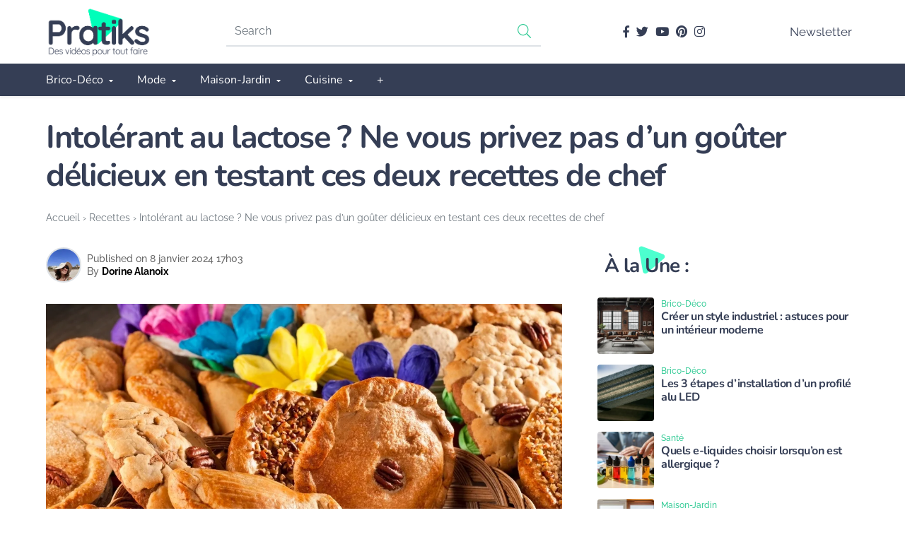

--- FILE ---
content_type: text/html; charset=UTF-8
request_url: https://www.pratiks.com/intolerant-au-lactose-deux-recettes-de-chef/
body_size: 37714
content:
<!DOCTYPE html>
<html lang="fr-FR" prefix="og: https://ogp.me/ns#">

<head><meta charset="UTF-8"><script>if(navigator.userAgent.match(/MSIE|Internet Explorer/i)||navigator.userAgent.match(/Trident\/7\..*?rv:11/i)){var href=document.location.href;if(!href.match(/[?&]nowprocket/)){if(href.indexOf("?")==-1){if(href.indexOf("#")==-1){document.location.href=href+"?nowprocket=1"}else{document.location.href=href.replace("#","?nowprocket=1#")}}else{if(href.indexOf("#")==-1){document.location.href=href+"&nowprocket=1"}else{document.location.href=href.replace("#","&nowprocket=1#")}}}}</script><script>(()=>{class RocketLazyLoadScripts{constructor(){this.v="2.0.4",this.userEvents=["keydown","keyup","mousedown","mouseup","mousemove","mouseover","mouseout","touchmove","touchstart","touchend","touchcancel","wheel","click","dblclick","input"],this.attributeEvents=["onblur","onclick","oncontextmenu","ondblclick","onfocus","onmousedown","onmouseenter","onmouseleave","onmousemove","onmouseout","onmouseover","onmouseup","onmousewheel","onscroll","onsubmit"]}async t(){this.i(),this.o(),/iP(ad|hone)/.test(navigator.userAgent)&&this.h(),this.u(),this.l(this),this.m(),this.k(this),this.p(this),this._(),await Promise.all([this.R(),this.L()]),this.lastBreath=Date.now(),this.S(this),this.P(),this.D(),this.O(),this.M(),await this.C(this.delayedScripts.normal),await this.C(this.delayedScripts.defer),await this.C(this.delayedScripts.async),await this.T(),await this.F(),await this.j(),await this.A(),window.dispatchEvent(new Event("rocket-allScriptsLoaded")),this.everythingLoaded=!0,this.lastTouchEnd&&await new Promise(t=>setTimeout(t,500-Date.now()+this.lastTouchEnd)),this.I(),this.H(),this.U(),this.W()}i(){this.CSPIssue=sessionStorage.getItem("rocketCSPIssue"),document.addEventListener("securitypolicyviolation",t=>{this.CSPIssue||"script-src-elem"!==t.violatedDirective||"data"!==t.blockedURI||(this.CSPIssue=!0,sessionStorage.setItem("rocketCSPIssue",!0))},{isRocket:!0})}o(){window.addEventListener("pageshow",t=>{this.persisted=t.persisted,this.realWindowLoadedFired=!0},{isRocket:!0}),window.addEventListener("pagehide",()=>{this.onFirstUserAction=null},{isRocket:!0})}h(){let t;function e(e){t=e}window.addEventListener("touchstart",e,{isRocket:!0}),window.addEventListener("touchend",function i(o){o.changedTouches[0]&&t.changedTouches[0]&&Math.abs(o.changedTouches[0].pageX-t.changedTouches[0].pageX)<10&&Math.abs(o.changedTouches[0].pageY-t.changedTouches[0].pageY)<10&&o.timeStamp-t.timeStamp<200&&(window.removeEventListener("touchstart",e,{isRocket:!0}),window.removeEventListener("touchend",i,{isRocket:!0}),"INPUT"===o.target.tagName&&"text"===o.target.type||(o.target.dispatchEvent(new TouchEvent("touchend",{target:o.target,bubbles:!0})),o.target.dispatchEvent(new MouseEvent("mouseover",{target:o.target,bubbles:!0})),o.target.dispatchEvent(new PointerEvent("click",{target:o.target,bubbles:!0,cancelable:!0,detail:1,clientX:o.changedTouches[0].clientX,clientY:o.changedTouches[0].clientY})),event.preventDefault()))},{isRocket:!0})}q(t){this.userActionTriggered||("mousemove"!==t.type||this.firstMousemoveIgnored?"keyup"===t.type||"mouseover"===t.type||"mouseout"===t.type||(this.userActionTriggered=!0,this.onFirstUserAction&&this.onFirstUserAction()):this.firstMousemoveIgnored=!0),"click"===t.type&&t.preventDefault(),t.stopPropagation(),t.stopImmediatePropagation(),"touchstart"===this.lastEvent&&"touchend"===t.type&&(this.lastTouchEnd=Date.now()),"click"===t.type&&(this.lastTouchEnd=0),this.lastEvent=t.type,t.composedPath&&t.composedPath()[0].getRootNode()instanceof ShadowRoot&&(t.rocketTarget=t.composedPath()[0]),this.savedUserEvents.push(t)}u(){this.savedUserEvents=[],this.userEventHandler=this.q.bind(this),this.userEvents.forEach(t=>window.addEventListener(t,this.userEventHandler,{passive:!1,isRocket:!0})),document.addEventListener("visibilitychange",this.userEventHandler,{isRocket:!0})}U(){this.userEvents.forEach(t=>window.removeEventListener(t,this.userEventHandler,{passive:!1,isRocket:!0})),document.removeEventListener("visibilitychange",this.userEventHandler,{isRocket:!0}),this.savedUserEvents.forEach(t=>{(t.rocketTarget||t.target).dispatchEvent(new window[t.constructor.name](t.type,t))})}m(){const t="return false",e=Array.from(this.attributeEvents,t=>"data-rocket-"+t),i="["+this.attributeEvents.join("],[")+"]",o="[data-rocket-"+this.attributeEvents.join("],[data-rocket-")+"]",s=(e,i,o)=>{o&&o!==t&&(e.setAttribute("data-rocket-"+i,o),e["rocket"+i]=new Function("event",o),e.setAttribute(i,t))};new MutationObserver(t=>{for(const n of t)"attributes"===n.type&&(n.attributeName.startsWith("data-rocket-")||this.everythingLoaded?n.attributeName.startsWith("data-rocket-")&&this.everythingLoaded&&this.N(n.target,n.attributeName.substring(12)):s(n.target,n.attributeName,n.target.getAttribute(n.attributeName))),"childList"===n.type&&n.addedNodes.forEach(t=>{if(t.nodeType===Node.ELEMENT_NODE)if(this.everythingLoaded)for(const i of[t,...t.querySelectorAll(o)])for(const t of i.getAttributeNames())e.includes(t)&&this.N(i,t.substring(12));else for(const e of[t,...t.querySelectorAll(i)])for(const t of e.getAttributeNames())this.attributeEvents.includes(t)&&s(e,t,e.getAttribute(t))})}).observe(document,{subtree:!0,childList:!0,attributeFilter:[...this.attributeEvents,...e]})}I(){this.attributeEvents.forEach(t=>{document.querySelectorAll("[data-rocket-"+t+"]").forEach(e=>{this.N(e,t)})})}N(t,e){const i=t.getAttribute("data-rocket-"+e);i&&(t.setAttribute(e,i),t.removeAttribute("data-rocket-"+e))}k(t){Object.defineProperty(HTMLElement.prototype,"onclick",{get(){return this.rocketonclick||null},set(e){this.rocketonclick=e,this.setAttribute(t.everythingLoaded?"onclick":"data-rocket-onclick","this.rocketonclick(event)")}})}S(t){function e(e,i){let o=e[i];e[i]=null,Object.defineProperty(e,i,{get:()=>o,set(s){t.everythingLoaded?o=s:e["rocket"+i]=o=s}})}e(document,"onreadystatechange"),e(window,"onload"),e(window,"onpageshow");try{Object.defineProperty(document,"readyState",{get:()=>t.rocketReadyState,set(e){t.rocketReadyState=e},configurable:!0}),document.readyState="loading"}catch(t){console.log("WPRocket DJE readyState conflict, bypassing")}}l(t){this.originalAddEventListener=EventTarget.prototype.addEventListener,this.originalRemoveEventListener=EventTarget.prototype.removeEventListener,this.savedEventListeners=[],EventTarget.prototype.addEventListener=function(e,i,o){o&&o.isRocket||!t.B(e,this)&&!t.userEvents.includes(e)||t.B(e,this)&&!t.userActionTriggered||e.startsWith("rocket-")||t.everythingLoaded?t.originalAddEventListener.call(this,e,i,o):(t.savedEventListeners.push({target:this,remove:!1,type:e,func:i,options:o}),"mouseenter"!==e&&"mouseleave"!==e||t.originalAddEventListener.call(this,e,t.savedUserEvents.push,o))},EventTarget.prototype.removeEventListener=function(e,i,o){o&&o.isRocket||!t.B(e,this)&&!t.userEvents.includes(e)||t.B(e,this)&&!t.userActionTriggered||e.startsWith("rocket-")||t.everythingLoaded?t.originalRemoveEventListener.call(this,e,i,o):t.savedEventListeners.push({target:this,remove:!0,type:e,func:i,options:o})}}J(t,e){this.savedEventListeners=this.savedEventListeners.filter(i=>{let o=i.type,s=i.target||window;return e!==o||t!==s||(this.B(o,s)&&(i.type="rocket-"+o),this.$(i),!1)})}H(){EventTarget.prototype.addEventListener=this.originalAddEventListener,EventTarget.prototype.removeEventListener=this.originalRemoveEventListener,this.savedEventListeners.forEach(t=>this.$(t))}$(t){t.remove?this.originalRemoveEventListener.call(t.target,t.type,t.func,t.options):this.originalAddEventListener.call(t.target,t.type,t.func,t.options)}p(t){let e;function i(e){return t.everythingLoaded?e:e.split(" ").map(t=>"load"===t||t.startsWith("load.")?"rocket-jquery-load":t).join(" ")}function o(o){function s(e){const s=o.fn[e];o.fn[e]=o.fn.init.prototype[e]=function(){return this[0]===window&&t.userActionTriggered&&("string"==typeof arguments[0]||arguments[0]instanceof String?arguments[0]=i(arguments[0]):"object"==typeof arguments[0]&&Object.keys(arguments[0]).forEach(t=>{const e=arguments[0][t];delete arguments[0][t],arguments[0][i(t)]=e})),s.apply(this,arguments),this}}if(o&&o.fn&&!t.allJQueries.includes(o)){const e={DOMContentLoaded:[],"rocket-DOMContentLoaded":[]};for(const t in e)document.addEventListener(t,()=>{e[t].forEach(t=>t())},{isRocket:!0});o.fn.ready=o.fn.init.prototype.ready=function(i){function s(){parseInt(o.fn.jquery)>2?setTimeout(()=>i.bind(document)(o)):i.bind(document)(o)}return"function"==typeof i&&(t.realDomReadyFired?!t.userActionTriggered||t.fauxDomReadyFired?s():e["rocket-DOMContentLoaded"].push(s):e.DOMContentLoaded.push(s)),o([])},s("on"),s("one"),s("off"),t.allJQueries.push(o)}e=o}t.allJQueries=[],o(window.jQuery),Object.defineProperty(window,"jQuery",{get:()=>e,set(t){o(t)}})}P(){const t=new Map;document.write=document.writeln=function(e){const i=document.currentScript,o=document.createRange(),s=i.parentElement;let n=t.get(i);void 0===n&&(n=i.nextSibling,t.set(i,n));const c=document.createDocumentFragment();o.setStart(c,0),c.appendChild(o.createContextualFragment(e)),s.insertBefore(c,n)}}async R(){return new Promise(t=>{this.userActionTriggered?t():this.onFirstUserAction=t})}async L(){return new Promise(t=>{document.addEventListener("DOMContentLoaded",()=>{this.realDomReadyFired=!0,t()},{isRocket:!0})})}async j(){return this.realWindowLoadedFired?Promise.resolve():new Promise(t=>{window.addEventListener("load",t,{isRocket:!0})})}M(){this.pendingScripts=[];this.scriptsMutationObserver=new MutationObserver(t=>{for(const e of t)e.addedNodes.forEach(t=>{"SCRIPT"!==t.tagName||t.noModule||t.isWPRocket||this.pendingScripts.push({script:t,promise:new Promise(e=>{const i=()=>{const i=this.pendingScripts.findIndex(e=>e.script===t);i>=0&&this.pendingScripts.splice(i,1),e()};t.addEventListener("load",i,{isRocket:!0}),t.addEventListener("error",i,{isRocket:!0}),setTimeout(i,1e3)})})})}),this.scriptsMutationObserver.observe(document,{childList:!0,subtree:!0})}async F(){await this.X(),this.pendingScripts.length?(await this.pendingScripts[0].promise,await this.F()):this.scriptsMutationObserver.disconnect()}D(){this.delayedScripts={normal:[],async:[],defer:[]},document.querySelectorAll("script[type$=rocketlazyloadscript]").forEach(t=>{t.hasAttribute("data-rocket-src")?t.hasAttribute("async")&&!1!==t.async?this.delayedScripts.async.push(t):t.hasAttribute("defer")&&!1!==t.defer||"module"===t.getAttribute("data-rocket-type")?this.delayedScripts.defer.push(t):this.delayedScripts.normal.push(t):this.delayedScripts.normal.push(t)})}async _(){await this.L();let t=[];document.querySelectorAll("script[type$=rocketlazyloadscript][data-rocket-src]").forEach(e=>{let i=e.getAttribute("data-rocket-src");if(i&&!i.startsWith("data:")){i.startsWith("//")&&(i=location.protocol+i);try{const o=new URL(i).origin;o!==location.origin&&t.push({src:o,crossOrigin:e.crossOrigin||"module"===e.getAttribute("data-rocket-type")})}catch(t){}}}),t=[...new Map(t.map(t=>[JSON.stringify(t),t])).values()],this.Y(t,"preconnect")}async G(t){if(await this.K(),!0!==t.noModule||!("noModule"in HTMLScriptElement.prototype))return new Promise(e=>{let i;function o(){(i||t).setAttribute("data-rocket-status","executed"),e()}try{if(navigator.userAgent.includes("Firefox/")||""===navigator.vendor||this.CSPIssue)i=document.createElement("script"),[...t.attributes].forEach(t=>{let e=t.nodeName;"type"!==e&&("data-rocket-type"===e&&(e="type"),"data-rocket-src"===e&&(e="src"),i.setAttribute(e,t.nodeValue))}),t.text&&(i.text=t.text),t.nonce&&(i.nonce=t.nonce),i.hasAttribute("src")?(i.addEventListener("load",o,{isRocket:!0}),i.addEventListener("error",()=>{i.setAttribute("data-rocket-status","failed-network"),e()},{isRocket:!0}),setTimeout(()=>{i.isConnected||e()},1)):(i.text=t.text,o()),i.isWPRocket=!0,t.parentNode.replaceChild(i,t);else{const i=t.getAttribute("data-rocket-type"),s=t.getAttribute("data-rocket-src");i?(t.type=i,t.removeAttribute("data-rocket-type")):t.removeAttribute("type"),t.addEventListener("load",o,{isRocket:!0}),t.addEventListener("error",i=>{this.CSPIssue&&i.target.src.startsWith("data:")?(console.log("WPRocket: CSP fallback activated"),t.removeAttribute("src"),this.G(t).then(e)):(t.setAttribute("data-rocket-status","failed-network"),e())},{isRocket:!0}),s?(t.fetchPriority="high",t.removeAttribute("data-rocket-src"),t.src=s):t.src="data:text/javascript;base64,"+window.btoa(unescape(encodeURIComponent(t.text)))}}catch(i){t.setAttribute("data-rocket-status","failed-transform"),e()}});t.setAttribute("data-rocket-status","skipped")}async C(t){const e=t.shift();return e?(e.isConnected&&await this.G(e),this.C(t)):Promise.resolve()}O(){this.Y([...this.delayedScripts.normal,...this.delayedScripts.defer,...this.delayedScripts.async],"preload")}Y(t,e){this.trash=this.trash||[];let i=!0;var o=document.createDocumentFragment();t.forEach(t=>{const s=t.getAttribute&&t.getAttribute("data-rocket-src")||t.src;if(s&&!s.startsWith("data:")){const n=document.createElement("link");n.href=s,n.rel=e,"preconnect"!==e&&(n.as="script",n.fetchPriority=i?"high":"low"),t.getAttribute&&"module"===t.getAttribute("data-rocket-type")&&(n.crossOrigin=!0),t.crossOrigin&&(n.crossOrigin=t.crossOrigin),t.integrity&&(n.integrity=t.integrity),t.nonce&&(n.nonce=t.nonce),o.appendChild(n),this.trash.push(n),i=!1}}),document.head.appendChild(o)}W(){this.trash.forEach(t=>t.remove())}async T(){try{document.readyState="interactive"}catch(t){}this.fauxDomReadyFired=!0;try{await this.K(),this.J(document,"readystatechange"),document.dispatchEvent(new Event("rocket-readystatechange")),await this.K(),document.rocketonreadystatechange&&document.rocketonreadystatechange(),await this.K(),this.J(document,"DOMContentLoaded"),document.dispatchEvent(new Event("rocket-DOMContentLoaded")),await this.K(),this.J(window,"DOMContentLoaded"),window.dispatchEvent(new Event("rocket-DOMContentLoaded"))}catch(t){console.error(t)}}async A(){try{document.readyState="complete"}catch(t){}try{await this.K(),this.J(document,"readystatechange"),document.dispatchEvent(new Event("rocket-readystatechange")),await this.K(),document.rocketonreadystatechange&&document.rocketonreadystatechange(),await this.K(),this.J(window,"load"),window.dispatchEvent(new Event("rocket-load")),await this.K(),window.rocketonload&&window.rocketonload(),await this.K(),this.allJQueries.forEach(t=>t(window).trigger("rocket-jquery-load")),await this.K(),this.J(window,"pageshow");const t=new Event("rocket-pageshow");t.persisted=this.persisted,window.dispatchEvent(t),await this.K(),window.rocketonpageshow&&window.rocketonpageshow({persisted:this.persisted})}catch(t){console.error(t)}}async K(){Date.now()-this.lastBreath>45&&(await this.X(),this.lastBreath=Date.now())}async X(){return document.hidden?new Promise(t=>setTimeout(t)):new Promise(t=>requestAnimationFrame(t))}B(t,e){return e===document&&"readystatechange"===t||(e===document&&"DOMContentLoaded"===t||(e===window&&"DOMContentLoaded"===t||(e===window&&"load"===t||e===window&&"pageshow"===t)))}static run(){(new RocketLazyLoadScripts).t()}}RocketLazyLoadScripts.run()})();</script>

	
	<meta name="viewport" content="width=device-width, initial-scale=1">
	<meta name="theme-color" content="#37cc98">
		
<!-- Optimisation des moteurs de recherche par Rank Math PRO - https://rankmath.com/ -->
<title>Intolérant au lactose ? Ne vous privez pas d&#039;un goûté délicieux en testant ces deux recettes de chef</title>
<meta name="description" content="Découvrez ces recettes gourmandes sans lactose pour accompagner vos boissons préférées et vivre des expériences gustatives sans compromis"/>
<meta name="robots" content="follow, index, max-snippet:-1, max-video-preview:-1, max-image-preview:large"/>
<link rel="canonical" href="https://www.pratiks.com/intolerant-au-lactose-deux-recettes-de-chef/" />
<meta property="og:locale" content="fr_FR" />
<meta property="og:type" content="article" />
<meta property="og:title" content="Intolérant au lactose ? Ne vous privez pas d&#039;un goûté délicieux en testant ces deux recettes de chef" />
<meta property="og:description" content="Découvrez ces recettes gourmandes sans lactose pour accompagner vos boissons préférées et vivre des expériences gustatives sans compromis" />
<meta property="og:url" content="https://www.pratiks.com/intolerant-au-lactose-deux-recettes-de-chef/" />
<meta property="og:site_name" content="Pratiks" />
<meta property="article:publisher" content="https://www.facebook.com/pratiksvideos/" />
<meta property="article:author" content="https://www.facebook.com/dorine.alanoix" />
<meta property="article:tag" content="healthy" />
<meta property="article:tag" content="recette healthy" />
<meta property="article:section" content="Recettes" />
<meta property="og:image" content="https://www.pratiks.com/wp-content/uploads/2024/01/Intolerant-au-lactose-Ne-vous-privez-pas-dun-gouter-delicieux-en-testant-ces-deux-recettes-de-chef-jpg.webp" />
<meta property="og:image:secure_url" content="https://www.pratiks.com/wp-content/uploads/2024/01/Intolerant-au-lactose-Ne-vous-privez-pas-dun-gouter-delicieux-en-testant-ces-deux-recettes-de-chef-jpg.webp" />
<meta property="og:image:width" content="1200" />
<meta property="og:image:height" content="800" />
<meta property="og:image:alt" content="Intolérant Au Lactose Ne Vous Privez Pas D&#039;un Goûter Délicieux En Testant Ces Deux Recettes De Chef" />
<meta property="og:image:type" content="image/jpeg" />
<meta property="article:published_time" content="2024-01-08T17:03:35+01:00" />
<meta name="twitter:card" content="summary_large_image" />
<meta name="twitter:title" content="Intolérant au lactose ? Ne vous privez pas d&#039;un goûté délicieux en testant ces deux recettes de chef" />
<meta name="twitter:description" content="Découvrez ces recettes gourmandes sans lactose pour accompagner vos boissons préférées et vivre des expériences gustatives sans compromis" />
<meta name="twitter:site" content="@Pratiks" />
<meta name="twitter:creator" content="@DorineAlanoix" />
<meta name="twitter:image" content="https://www.pratiks.com/wp-content/uploads/2024/01/Intolerant-au-lactose-Ne-vous-privez-pas-dun-gouter-delicieux-en-testant-ces-deux-recettes-de-chef-jpg.webp" />
<script type="application/ld+json" class="rank-math-schema-pro">{"@context":"https://schema.org","@graph":[{"@type":"Organization","@id":"https://www.pratiks.com/#organization","name":"Pratiks","url":"https://www.pratiks.com","sameAs":["https://www.facebook.com/pratiksvideos/","https://twitter.com/Pratiks"],"logo":{"@type":"ImageObject","@id":"https://www.pratiks.com/#logo","url":"https://www.pratiks.com/wp-content/uploads/2022/10/cropped-Logo_Pratiks.png","contentUrl":"https://www.pratiks.com/wp-content/uploads/2022/10/cropped-Logo_Pratiks.png","caption":"Pratiks","inLanguage":"fr-FR","width":"397","height":"189"}},{"@type":"WebSite","@id":"https://www.pratiks.com/#website","url":"https://www.pratiks.com","name":"Pratiks","publisher":{"@id":"https://www.pratiks.com/#organization"},"inLanguage":"fr-FR"},{"@type":"ImageObject","@id":"https://www.pratiks.com/wp-content/uploads/2024/01/Intolerant-au-lactose-Ne-vous-privez-pas-dun-gouter-delicieux-en-testant-ces-deux-recettes-de-chef-jpg.webp","url":"https://www.pratiks.com/wp-content/uploads/2024/01/Intolerant-au-lactose-Ne-vous-privez-pas-dun-gouter-delicieux-en-testant-ces-deux-recettes-de-chef-jpg.webp","width":"1200","height":"800","caption":"Intole\u0301rant Au Lactose Ne Vous Privez Pas D'un Gou\u0302ter De\u0301licieux En Testant Ces Deux Recettes De Chef","inLanguage":"fr-FR"},{"@type":"BreadcrumbList","@id":"https://www.pratiks.com/intolerant-au-lactose-deux-recettes-de-chef/#breadcrumb","itemListElement":[{"@type":"ListItem","position":"1","item":{"@id":"https://www.pratiks.com","name":"Accueil"}},{"@type":"ListItem","position":"2","item":{"@id":"https://www.pratiks.com/recettes/","name":"Recettes"}},{"@type":"ListItem","position":"3","item":{"@id":"https://www.pratiks.com/intolerant-au-lactose-deux-recettes-de-chef/","name":"Intol\u00e9rant au lactose ? Ne vous privez pas d&rsquo;un go\u00fbter d\u00e9licieux en testant ces deux recettes de chef"}}]},{"@type":"WebPage","@id":"https://www.pratiks.com/intolerant-au-lactose-deux-recettes-de-chef/#webpage","url":"https://www.pratiks.com/intolerant-au-lactose-deux-recettes-de-chef/","name":"Intol\u00e9rant au lactose ? Ne vous privez pas d&#039;un go\u00fbt\u00e9 d\u00e9licieux en testant ces deux recettes de chef","datePublished":"2024-01-08T17:03:35+01:00","dateModified":"2024-01-08T17:03:35+01:00","isPartOf":{"@id":"https://www.pratiks.com/#website"},"primaryImageOfPage":{"@id":"https://www.pratiks.com/wp-content/uploads/2024/01/Intolerant-au-lactose-Ne-vous-privez-pas-dun-gouter-delicieux-en-testant-ces-deux-recettes-de-chef-jpg.webp"},"inLanguage":"fr-FR","breadcrumb":{"@id":"https://www.pratiks.com/intolerant-au-lactose-deux-recettes-de-chef/#breadcrumb"}},{"@type":"Person","@id":"https://www.pratiks.com/auteur/dorine/","name":"Dorine Alanoix","url":"https://www.pratiks.com/auteur/dorine/","image":{"@type":"ImageObject","@id":"https://secure.gravatar.com/avatar/17997b567976b081a90f193ea5dece2fcf6a83872c2006f9bf81252d90df38e7?s=96&amp;d=mm&amp;r=g","url":"https://secure.gravatar.com/avatar/17997b567976b081a90f193ea5dece2fcf6a83872c2006f9bf81252d90df38e7?s=96&amp;d=mm&amp;r=g","caption":"Dorine Alanoix","inLanguage":"fr-FR"},"sameAs":["https://www.facebook.com/dorine.alanoix","https://twitter.com/DorineAlanoix"],"worksFor":{"@id":"https://www.pratiks.com/#organization"}},{"@type":"NewsArticle","headline":"Intol\u00e9rant au lactose ? Ne vous privez pas d&#039;un go\u00fbt\u00e9 d\u00e9licieux en testant ces deux recettes de chef","keywords":"lactose","datePublished":"2024-01-08T17:03:35+01:00","dateModified":"2024-01-08T17:03:35+01:00","articleSection":"Recettes","author":{"@id":"https://www.pratiks.com/auteur/dorine/","name":"Dorine Alanoix"},"publisher":{"@id":"https://www.pratiks.com/#organization"},"description":"D\u00e9couvrez ces recettes gourmandes sans lactose pour accompagner vos boissons pr\u00e9f\u00e9r\u00e9es et vivre des exp\u00e9riences gustatives sans compromis","name":"Intol\u00e9rant au lactose ? Ne vous privez pas d&#039;un go\u00fbt\u00e9 d\u00e9licieux en testant ces deux recettes de chef","@id":"https://www.pratiks.com/intolerant-au-lactose-deux-recettes-de-chef/#richSnippet","isPartOf":{"@id":"https://www.pratiks.com/intolerant-au-lactose-deux-recettes-de-chef/#webpage"},"image":{"@id":"https://www.pratiks.com/wp-content/uploads/2024/01/Intolerant-au-lactose-Ne-vous-privez-pas-dun-gouter-delicieux-en-testant-ces-deux-recettes-de-chef-jpg.webp"},"inLanguage":"fr-FR","mainEntityOfPage":{"@id":"https://www.pratiks.com/intolerant-au-lactose-deux-recettes-de-chef/#webpage"}}]}</script>
<!-- /Extension Rank Math WordPress SEO -->

<link rel='dns-prefetch' href='//www.googletagmanager.com' />

<link rel="alternate" type="application/rss+xml" title="Pratiks &raquo; Flux" href="https://www.pratiks.com/feed/" />
<link rel="alternate" type="application/rss+xml" title="Pratiks &raquo; Flux des commentaires" href="https://www.pratiks.com/comments/feed/" />
<link rel="alternate" type="application/rss+xml" title="Pratiks &raquo; Intolérant au lactose ? Ne vous privez pas d&rsquo;un goûter délicieux en testant ces deux recettes de chef Flux des commentaires" href="https://www.pratiks.com/intolerant-au-lactose-deux-recettes-de-chef/feed/" />
<link rel="alternate" title="oEmbed (JSON)" type="application/json+oembed" href="https://www.pratiks.com/wp-json/oembed/1.0/embed?url=https%3A%2F%2Fwww.pratiks.com%2Fintolerant-au-lactose-deux-recettes-de-chef%2F" />
<link rel="alternate" title="oEmbed (XML)" type="text/xml+oembed" href="https://www.pratiks.com/wp-json/oembed/1.0/embed?url=https%3A%2F%2Fwww.pratiks.com%2Fintolerant-au-lactose-deux-recettes-de-chef%2F&#038;format=xml" />
<style id='wp-img-auto-sizes-contain-inline-css'>
img:is([sizes=auto i],[sizes^="auto," i]){contain-intrinsic-size:3000px 1500px}
/*# sourceURL=wp-img-auto-sizes-contain-inline-css */
</style>
<style id='wp-emoji-styles-inline-css'>

	img.wp-smiley, img.emoji {
		display: inline !important;
		border: none !important;
		box-shadow: none !important;
		height: 1em !important;
		width: 1em !important;
		margin: 0 0.07em !important;
		vertical-align: -0.1em !important;
		background: none !important;
		padding: 0 !important;
	}
/*# sourceURL=wp-emoji-styles-inline-css */
</style>
<style id='classic-theme-styles-inline-css'>
/*! This file is auto-generated */
.wp-block-button__link{color:#fff;background-color:#32373c;border-radius:9999px;box-shadow:none;text-decoration:none;padding:calc(.667em + 2px) calc(1.333em + 2px);font-size:1.125em}.wp-block-file__button{background:#32373c;color:#fff;text-decoration:none}
/*# sourceURL=/wp-includes/css/classic-themes.min.css */
</style>
<link rel='stylesheet' id='kk-star-ratings-css' href='https://www.pratiks.com/wp-content/plugins/kk-star-ratings/src/core/public/css/kk-star-ratings.min.css?ver=5.4.10.2' media='all' />
<link data-minify="1" rel='stylesheet' id='poweraicss-css' href='https://www.pratiks.com/wp-content/cache/min/1/wp-content/plugins/powerai/css/powerai.css?ver=1768284005' media='all' />
<link data-minify="1" rel='stylesheet' id='mrdev_bootstrap_grid-css' href='https://www.pratiks.com/wp-content/cache/min/1/wp-content/themes/mr_seo/assets/css/src/mrdev_bootstrap_grid.css?ver=1768284005' media='all' />
<link data-minify="1" rel='stylesheet' id='mrdev_bootstrap-css' href='https://www.pratiks.com/wp-content/cache/min/1/wp-content/themes/mr_seo/assets/css/src/mrdev_bootstrap.css?ver=1768284005' media='all' />
<style id='mrdev_bootstrap-inline-css'>
.btn-href{cursor : pointer;}
/*# sourceURL=mrdev_bootstrap-inline-css */
</style>
<link data-minify="1" rel='stylesheet' id='mrdev_custom-css' href='https://www.pratiks.com/wp-content/cache/min/1/wp-content/themes/mr_seo/style.css?ver=1768284005' media='all' />
<link data-minify="1" rel='stylesheet' id='mrdev_main-css' href='https://www.pratiks.com/wp-content/cache/min/1/wp-content/themes/mr_seo/assets/css/src/main.css?ver=1768284005' media='all' />
<link data-minify="1" rel='stylesheet' id='mrdev_header-css' href='https://www.pratiks.com/wp-content/cache/min/1/wp-content/themes/mr_seo/assets/css/src/header.css?ver=1768284005' media='all' />
<link data-minify="1" rel='stylesheet' id='mrdev_post-css' href='https://www.pratiks.com/wp-content/cache/min/1/wp-content/themes/mr_seo/assets/css/src/post.css?ver=1768284005' media='all' />
<link data-minify="1" rel='stylesheet' id='mrdev_content-css' href='https://www.pratiks.com/wp-content/cache/min/1/wp-content/themes/mr_seo/assets/css/src/content.css?ver=1768284005' media='all' />
<link data-minify="1" rel='stylesheet' id='child-style-css' href='https://www.pratiks.com/wp-content/cache/min/1/wp-content/themes/ptk/style.css?ver=1768284005' media='all' />
<link data-minify="1" rel='stylesheet' id='mrdev_fontawesome-css' href='https://www.pratiks.com/wp-content/cache/min/1/wp-content/themes/mr_seo/assets/font-awesome/css/fontawesome-all.min.css?ver=1768284005' media='all' />
<link data-minify="1" rel='stylesheet' id='box_style-css' href='https://www.pratiks.com/wp-content/cache/min/1/wp-content/themes/mr_seo/assets/css/mrdev_box.css?ver=1768284005' media='all' />
<link data-minify="1" rel='stylesheet' id='gn_share-css' href='https://www.pratiks.com/wp-content/cache/min/1/wp-content/plugins/gnews-follow/assets/style.css?ver=1768284005' media='all' />
<style id='rocket-lazyload-inline-css'>
.rll-youtube-player{position:relative;padding-bottom:56.23%;height:0;overflow:hidden;max-width:100%;}.rll-youtube-player:focus-within{outline: 2px solid currentColor;outline-offset: 5px;}.rll-youtube-player iframe{position:absolute;top:0;left:0;width:100%;height:100%;z-index:100;background:0 0}.rll-youtube-player img{bottom:0;display:block;left:0;margin:auto;max-width:100%;width:100%;position:absolute;right:0;top:0;border:none;height:auto;-webkit-transition:.4s all;-moz-transition:.4s all;transition:.4s all}.rll-youtube-player img:hover{-webkit-filter:brightness(75%)}.rll-youtube-player .play{height:100%;width:100%;left:0;top:0;position:absolute;background:url(https://www.pratiks.com/wp-content/plugins/wp-rocket/assets/img/youtube.png) no-repeat center;background-color: transparent !important;cursor:pointer;border:none;}
/*# sourceURL=rocket-lazyload-inline-css */
</style>
<script src="https://www.pratiks.com/wp-includes/js/jquery/jquery.min.js?ver=3.7.1" id="jquery-core-js" data-rocket-defer defer></script>
<script src="https://www.pratiks.com/wp-includes/js/jquery/jquery-migrate.min.js?ver=3.4.1" id="jquery-migrate-js" data-rocket-defer defer></script>
<script id="jquery-js-after">window.addEventListener('DOMContentLoaded', function() {
var mrdev_ajaxurl = 'https://www.pratiks.com/wp-admin/admin-ajax.php';
var obfSuffix = 'href';
//# sourceURL=jquery-js-after
});</script>

<!-- Extrait de code de la balise Google (gtag.js) ajouté par Site Kit -->
<!-- Extrait Google Analytics ajouté par Site Kit -->
<script type="rocketlazyloadscript" data-rocket-src="https://www.googletagmanager.com/gtag/js?id=GT-MBTLVVJF" id="google_gtagjs-js" async></script>
<script id="google_gtagjs-js-after">
window.dataLayer = window.dataLayer || [];function gtag(){dataLayer.push(arguments);}
gtag("set","linker",{"domains":["www.pratiks.com"]});
gtag("js", new Date());
gtag("set", "developer_id.dZTNiMT", true);
gtag("config", "GT-MBTLVVJF");
//# sourceURL=google_gtagjs-js-after
</script>
<link rel="https://api.w.org/" href="https://www.pratiks.com/wp-json/" /><link rel="alternate" title="JSON" type="application/json" href="https://www.pratiks.com/wp-json/wp/v2/posts/26359" /><link rel="EditURI" type="application/rsd+xml" title="RSD" href="https://www.pratiks.com/xmlrpc.php?rsd" />
<link rel='shortlink' href='https://www.pratiks.com/?p=26359' />
<meta name="generator" content="Site Kit by Google 1.170.0" /><script type="application/ld+json">{
    "@context": "https://schema.org/",
    "@type": "CreativeWorkSeries",
    "name": "Intolérant au lactose ? Ne vous privez pas d&#039;un goûter délicieux en testant ces deux recettes de chef",
    "aggregateRating": {
        "@type": "AggregateRating",
        "ratingValue": "4.4",
        "bestRating": "5",
        "ratingCount": "39"
    }
}</script><meta name="generator" content="performance-lab 4.0.0; plugins: ">
<meta name="linkavista" content="link-7347-4657"> 

<!-- Balises Meta Google AdSense ajoutées par Site Kit -->
<meta name="google-adsense-platform-account" content="ca-host-pub-2644536267352236">
<meta name="google-adsense-platform-domain" content="sitekit.withgoogle.com">
<!-- Fin des balises Meta End Google AdSense ajoutées par Site Kit -->

<!-- Extrait Google Tag Manager ajouté par Site Kit -->
<script type="rocketlazyloadscript">
			( function( w, d, s, l, i ) {
				w[l] = w[l] || [];
				w[l].push( {'gtm.start': new Date().getTime(), event: 'gtm.js'} );
				var f = d.getElementsByTagName( s )[0],
					j = d.createElement( s ), dl = l != 'dataLayer' ? '&l=' + l : '';
				j.async = true;
				j.src = 'https://www.googletagmanager.com/gtm.js?id=' + i + dl;
				f.parentNode.insertBefore( j, f );
			} )( window, document, 'script', 'dataLayer', 'GTM-N26BT5L' );
			
</script>

<!-- End Google Tag Manager snippet added by Site Kit -->
<link rel="icon" href="https://www.pratiks.com/wp-content/uploads/2022/09/favicon-pratiks.png" sizes="32x32" />
<link rel="icon" href="https://www.pratiks.com/wp-content/uploads/2022/09/favicon-pratiks.png" sizes="192x192" />
<link rel="apple-touch-icon" href="https://www.pratiks.com/wp-content/uploads/2022/09/favicon-pratiks.png" />
<meta name="msapplication-TileImage" content="https://www.pratiks.com/wp-content/uploads/2022/09/favicon-pratiks.png" />
		<style id="wp-custom-css">
			.share-ctn{
	gap : 5px
}

.entry-content h2{
	margin-bottom: .6em;
}

@media(max-width:767px){
	.single #breadcrumbs span.last,
	.single #breadcrumbs span:nth-last-child(2){
		display:none;
	}
	
	h1.entry-title{
		font-size: 30px;
	}
}

.footer .post-navigator .post {
	background-color: transparent;
}

.footer .post-navigator .post-title, .footer .post-navigator .post-infos {
	color: #fff;
}

.post-media-item .post-title{
	font-size: .95em;
}

@media (min-width: 1024px){
	.footer .footer-sidebar {
			grid-template-columns: auto 35% 35%;
	}
}

.widget-title{
	position: relative;
	z-index:10;
}

.widget-title:before{
	content:"\f04b";
	font-family: Font Awesome\ 5 Free;
	font-weight: 700;
	font-size:1.4em;
	color: #00ffba;
	position:absolute;
	top: 50%;
	left: 1.7em;
	z-index: -1;
	transform: rotate(-10deg) translateY(-75%);
	opacity: .7;
}

#sidebar .widget-title.block-title{
	margin-top: 20px;
	padding-left: 10px;
	border: none;
}

.footer .widget-title{
	text-shadow: 0px 0px 4px rgba(29,35,58,1)
}

@media(min-width:1200px){
	
	#top-menu{
		background-color: var(--secondary);
	}
	
	.header-2 #main-menu:after{
		content: none;
	}
	
	#main-menu .depth-0>.menu-link{
		padding: 15px 15px;
	}
		
	#main-menu .menu-link:hover{
		color: var(--primary)!important;
		opacity:1
	}
	
	#main-menu>.menu-item-has-children>.sub-menu{
		top: calc(100% + 2px);
		border-left: 0px solid #fff;
		border-top: 5px solid var(--primary);
		background-color: var(--secondary);
		border-radius: 0 0 .5rem .5rem;
		padding: 10px 0;
	}
	
	#main-menu .sub-menu .menu-link{
		padding: 8px 30px;
	}
	
	#main-menu .sub-menu .menu-link:hover{
		background-color: rgba(255,255,255,.1);
	}
	
	.header-3 #main-menu li:first-of-type>.sub-menu{
		left:0!important
	}
	
	
	/*#main-menu>.menu-item-has-children>.sub-menu:after {
		content: "";
		position: absolute;
		display: block;
		top:-1.2rem;
		left: 50%;
		background-color: transparent;
		border-top: 0.75rem solid var(--primary);
		border-left: 0.75rem solid var(--primary);
		border-right: 0.75rem solid transparent;
		border-bottom: 0.75rem solid transparent;
		border-radius: 0.25rem;
		transform: translate(-50%, 50%) rotate(45deg) skew(10deg, 10deg);
	}*/
	
	#main-menu .menu-logo-item{
		display:none;
	}
	
	.header-3 .logo-ctn .custom-logo-link {
		width: 250px;
		padding: 0 50px 0 0;
		margin-left:-10px;
	}
	

	
	#menu-sidebar{
		display:flex;
		justify-content: space-between;
		align-items: center;
		gap : 30px;
		width: calc(100% - 250px);
		max-width: calc(100% - 200px);
		height: auto;
	}
	
	#menu-sidebar .widget{
		height: auto;
		width: auto;
	}
	
	#menu-sidebar .widget_search{
		min-width: 50%
	}
	
	#menu-sidebar .widget_search .form-control{
		border:none;
		border-bottom:2px solid var(--border);
		border-radius: 0;
		box-shadow: none!important
	}
	
	#menu-sidebar .widget_search .btn-search{
		color: var(--primary);
	}
	
	#menu-sidebar #menu-reseaux-sociaux{
		display:flex;
		gap : 5px
	}
	
	#menu-sidebar .menu-link{
		display:inline-block;
		padding:10px 5px;
		color: var(--secondary);
	}
	
	#menu-sidebar .menu-link:hover{
		color: var(--primary)
	}
	
	

}

@media(max-width:1199px){
	
	
	
	
	
	
	#main-menu .menu-item{
		border-bottom: 1px solid var(--border)
	}
	

	
	#main-menu li.search-item{
		border-top: 0px solid var(--border);
    border-bottom: 0px solid var(--border);
		background-color: var(--secondary);
		color: #fff;
	}
	
	#menu-search-form input.form-control{
		color: #fff!important;
		
	}
	
	/*#menu-search-form .form-control::placeholder {
   opacity: .8;
	}*/
	
	#menu-search-form .btn-search{
		color: var(--primary)!important;
	}
	
	/*#main-menu>.menu-item-has-children>.sub-menu:after{
		content:"\f04b";
		transform: rotate(180deg);
		font-size:.85em;
		padding: 10px 20px;
		text-align: right
	}*/
	
	#main-menu>.menu-item-has-children>.sub-menu{
		transform: inherit;
		visibility: hidden;
		opacity:0;
	}
	
	#top-menu.sub-open .depth-0>a{
		opacity:0;
		transition : .3s;
	}
	
	#main-menu>.menu-item-has-children.open>.sub-menu{
		visibility: visible;
		opacity:1;
		transition : .5s .3s;
	}
}

/*
 * POSTS
*/
/*
.post-img-item .post-thumb:after{
	background-image: linear-gradient(to bottom, rgba(0,0,0,0), rgba(0,0,0,.4) 25% );
}

.post-img-item:hover .post-thumb:after{
	transition:.4s .4s
}

.post-img-item .post-header{
	flex-direction: column;
	justify-content: flex-end
}

.post-img-item .post-categories:before {
  position: relative;
	top:-.2em;
	content: "\f04b";
	display: inline-block;
	font-family: Font Awesome\ 5 Free;
	font-size:.8em;
	font-weight: 700;
	color: #00ffba;
	margin-left: .2em;    
	transform: rotate(-15deg);
	opacity: .7;
}

.post-img-item .post-categories .cat-item{
	color: #00ffba!important;
	text-shadow : 1px 1px 2px rgba(0,0,0,.5);
		font-weight: 600;
}

@media(min-width:1200px){
	.actu-section .post-flex .post-img-item:first-child{
		flex-basis : 55%
	}
	
	.actu-section .post-flex .post-img-item:nth-child(2){
		flex-basis : 45%
	}
	
	.actu-section .post-flex .post-img-item:nth-child(n+3){
		height: 250px;
	}
	
	.actu-section .post-flex .post-img-item:nth-child(-n+2) header{
		max-width:100%;
	}
	
		.actu-section .post-flex .post-img-item:nth-child(-n+2) .post-title{
		font-size: 1.75rem;
	}
	
	.actu-section .post-flex .post-img-item:nth-child(n+3) .post-title{
		font-size: 1.2rem;
	}
}

*/

div.pre-title {
    font-size: .8rem;
    letter-spacing: 2px;
    font-weight: 700;
    margin-bottom: 0.75rem;
    text-transform: uppercase;
		color: var(--primary);
}

.display-1{
	font-weight: 700
}

.img-only .entry-content{
	padding-top: 100%;
}

.img-only img{
	position: absolute;
	top : 0;
	left:0;
	width: 100%;
	height:100%!important;
	object-fit: cover;
}

.img-only.img-only-left img{
    border-radius:90% 10% 10% 90% / 10% 10% 90% 90% ;
	overflow: hidden
}

#home-section1.home-section{
	position: relative;
	z-index: 90;
}

#home-section1:before {
    content: "";
    display: block;
    position: absolute;
    top: 0;
    left: 0;
    height:95%;
    width: 100%;
    background-color: var(--primary-extra-light);
    clip-path: polygon(0 0, 100% 0, 100% 80%, 0% 100%);
	z-index: -1;
	opacity: .5
}

#home-section1 .content>.row{
	align-items: center
}

.post-infos li:nth-child(n+3){
	display: none;
}

@media (max-width: 767px){
	.post-brick-img .post-img-item:first-of-type {
   margin: 0!important;
    width: 100%;
    max-width: 100%;
}
}
		</style>
		<style id="kirki-inline-styles">.post-brick,.post-horizontal,.post-list,.post-medias,.post-thumbmedia1,.post-thumbmedia2{grid-gap:30px;}.widget .post-media-item .post{margin-top:calc(30px / 2);}.search .post-media-item{margin-bottom:calc(30px / 2);}.post-horizontal-item .post,.post-list-item .post,.post-media-item .post{padding:0px;}.post-brick .post-list-item:first-child .post,.post-horizontal-item .post,.post-media-item .post{grid-column-gap:clamp(10px, 0px, 20px);}.post-list-item .post-footer{padding-top:clamp(10px, 0px, 20px);}.subsection .block-title{margin-bottom:0px;}.post-media-item .review-post .post-footer-button{right:0px;}.post-media-item .post{grid-template-columns:5rem minmax(150px, 1fr);}.post-media-item .post-thumb{padding-top:100%;}.post-horizontal-item .post,.post-light-item .post,.post-light-item .post-thumb,.post-light-item .post-thumb img,.post-list-item .post,.post-list-item .post-thumb,.post-list-item .post-thumb img,.post-media-item .post,.post-media-item .post-thumb,.post-media-item .post-thumb img,.post-slider,.post-slider .slider-item{-webkit-border-radius:.25rem;-moz-border-radius:.25rem;border-radius:.25rem;}.post .discount{border-top-right-radius:.25rem;}.post-infos{order:-1;font-family:Raleway;font-size:15px;font-weight:500;letter-spacing:0px;text-transform:none;color:#37cc98;}.footer{background-color:#1d233a;font-family:Raleway;font-size:18px;font-weight:400;letter-spacing:0px;line-height:1.5;text-align:left;text-transform:none;color:#ffffff;}.footer .widget-title{color:#ffffff;}.block-title span.h4{background-color:transparent!important;}.block-title{text-align:left!important;background-color:#fff!important;}#nav_button,#scroll-up{-webkit-border-radius:50%;-moz-border-radius:50%;border-radius:50%;}body{font-family:Raleway;font-size:17px;font-weight:400;letter-spacing:0px;line-height:1.7;text-align:left;text-transform:none;color:#111111;}:root{--body:#111111;--border:#dee2e6;--danger:#dc3545;--danger-dark:#a52834;--danger-extra-light:#f8d7da;--danger-light:#f1afb5;--danger-rgb:rgb(220, 53, 69);--info:#17a2b8;--info-dark:#127a8a;--info-extra-light:#d1edf1;--info-light:#a3dae3;--info-rgb:rgb(23, 162, 184);--light:#F6F7F9;--muted:#6c757d;--primary:#37cc98;--primary-dark:#2a9972;--primary-extra-light:#d7f5eb;--primary-light:#afebd6;--primary-police:Raleway;--primary-rgb:rgb(55, 204, 152);--secondary:#353e55;--secondary-dark:#282f40;--secondary-extra-light:#d7d9dd;--secondary-light:#afb2bb;--secondary-police:Nunito;--secondary-rgb:rgb(53, 62, 85);--shadow:0 .5rem 1rem rgb(0, 0, 0, .15);--shadow-color:#000000;--shadow-dark:0 1rem 2rem rgb(0, 0, 0, .25);--shadow-light:0 .125rem .25rem rgb(0, 0, 0, .075);--shadow-rgb:rgb(0, 0, 0);--success:#28a745;--success-dark:#1e7e34;--success-extra-light:#d4eeda;--success-light:#a9dcb5;--success-rgb:rgb(40, 167, 69);--title-color:#353e55;--warning:#ffc107;--warning-dark:#c09106;--warning-extra-light:#fff3ce;--warning-light:#ffe79c;--warning-rgb:rgb(255, 193, 7);}.h1,.h2,.h3,.h4,.h5,.h6,h1,h2,h3,h4,h5,h6{font-family:Nunito;font-weight:400;letter-spacing:-.03em;text-align:left;text-transform:none;color:#353e55;}#breadcrumbs{text-align:left;}.h1,h1{font-family:var(--secondary-police);font-size:calc(.8 * 45px);font-weight:700;line-height:1.2;}.h2,h2{font-family:var(--secondary-police);font-size:calc(.8 * 36px);font-weight:700;line-height:1.2;}.h3,h3{font-family:var(--secondary-police);font-size:calc(.8 * 28px);font-weight:700;line-height:1.2;}.h4,h4{font-family:var(--secondary-police);font-size:calc(.8 * 22px);font-weight:600;line-height:1.2;}.h5,h5{font-family:var(--secondary-police);font-size:calc(.8 * 18px);font-weight:500;line-height:1.2;}.h6,h6{font-family:var(--secondary-police);font-size:calc(.8 * 18px);font-weight:500;line-height:1.2;}.entry-content blockquote,.post-intro{font-family:Quicksand;font-size:17px;font-weight:400;letter-spacing:0px;line-height:1.3;text-align:left;text-transform:none;color:#111111;}.btn-link,.entry-content a.obf:not([class*="btn"]),.entry-content a:not([class*="btn"]){color:var(--primary);}.btn-link:active,.btn-link:focus,.btn-link:hover,.entry-content a.obf:not([class*="btn"]):hover,.entry-content a:not([class*="btn"]):hover,.entry-content a:not([class*="btn"]):visited{color:var(--primary-dark);}.btn,.button,input[type="button"],input[type="submit"]{padding-top:1rem;padding-bottom:1rem;padding-left:1.5rem;padding-right:1.5rem;font-family:var(--primary-police);font-size:1rem;font-weight:400;color:#ffffff!important;-webkit-border-radius:2rem;-moz-border-radius:2rem;border-radius:2rem;}.btn-secondary,.button.alt{color:#ffffff!important;}input[type="email"],input[type="number"],input[type="password"],input[type="search"],input[type="tel"],input[type="text"],input[type="url"],textarea{padding-top:.5em;padding-bottom:.5em;padding-left:.75em;padding-right:.75em;-webkit-border-radius:.25em;-moz-border-radius:.25em;border-radius:.25em;}label{padding-left:.25em;}.last-footer{background-color:#1d233a;}#home-section1{z-index:100;}#home-section2{z-index:98;}#home-section3{z-index:94;}@media(min-width:768px){.post-thumbmini{grid-gap:calc(30px / 2);}.hero{min-height:30vw;}.hero-title{width:50%;margin:0 auto;}.h1,h1{font-size:45px;}.h2,h2{font-size:36px;}.h3,h3{font-size:28px;}.h4,h4{font-size:22px;}.h5,h5{font-size:18px;}.h6,h6{font-size:18px;}}@media(min-width:1024px){.footer-sidebar{grid-template-columns:repeat(3, 1fr);}.last-footer-widget{grid-column:span 3;}}@media(min-width:1200px){#main-menu{font-family:Nunito;font-size:16px;font-weight:400;letter-spacing:0px;text-align:justify;text-transform:none;color:#ffffff;}.depth-0.search-item{display:none!important;}}@media(max-width:767px){.entry-content blockquote,.post-intro{font-size:clamp(15px, calc(17px * .9), 18px);}}@media(max-width:1199px){#main-menu>.menu-item-has-children>.sub-menu,#nav_button,#top-menu{background-color:#ffffff;}#main-menu,#main-menu .menu-item>.menu-link,#menu-search-form,#menu-search-form input{font-family:Nunito!important;font-size:16px!important;font-weight:600;letter-spacing:0px!important;line-height:1.4!important;text-align:left!important;text-transform:none!important;color:#353e55!important;}#nav_button:not(.open){color:#353e55!important;}}/* cyrillic-ext */
@font-face {
  font-family: 'Nunito';
  font-style: normal;
  font-weight: 400;
  font-display: swap;
  src: url(https://www.pratiks.com/wp-content/fonts/nunito/XRXV3I6Li01BKofIOOaBXso.woff2) format('woff2');
  unicode-range: U+0460-052F, U+1C80-1C8A, U+20B4, U+2DE0-2DFF, U+A640-A69F, U+FE2E-FE2F;
}
/* cyrillic */
@font-face {
  font-family: 'Nunito';
  font-style: normal;
  font-weight: 400;
  font-display: swap;
  src: url(https://www.pratiks.com/wp-content/fonts/nunito/XRXV3I6Li01BKofIMeaBXso.woff2) format('woff2');
  unicode-range: U+0301, U+0400-045F, U+0490-0491, U+04B0-04B1, U+2116;
}
/* vietnamese */
@font-face {
  font-family: 'Nunito';
  font-style: normal;
  font-weight: 400;
  font-display: swap;
  src: url(https://www.pratiks.com/wp-content/fonts/nunito/XRXV3I6Li01BKofIOuaBXso.woff2) format('woff2');
  unicode-range: U+0102-0103, U+0110-0111, U+0128-0129, U+0168-0169, U+01A0-01A1, U+01AF-01B0, U+0300-0301, U+0303-0304, U+0308-0309, U+0323, U+0329, U+1EA0-1EF9, U+20AB;
}
/* latin-ext */
@font-face {
  font-family: 'Nunito';
  font-style: normal;
  font-weight: 400;
  font-display: swap;
  src: url(https://www.pratiks.com/wp-content/fonts/nunito/XRXV3I6Li01BKofIO-aBXso.woff2) format('woff2');
  unicode-range: U+0100-02BA, U+02BD-02C5, U+02C7-02CC, U+02CE-02D7, U+02DD-02FF, U+0304, U+0308, U+0329, U+1D00-1DBF, U+1E00-1E9F, U+1EF2-1EFF, U+2020, U+20A0-20AB, U+20AD-20C0, U+2113, U+2C60-2C7F, U+A720-A7FF;
}
/* latin */
@font-face {
  font-family: 'Nunito';
  font-style: normal;
  font-weight: 400;
  font-display: swap;
  src: url(https://www.pratiks.com/wp-content/fonts/nunito/XRXV3I6Li01BKofINeaB.woff2) format('woff2');
  unicode-range: U+0000-00FF, U+0131, U+0152-0153, U+02BB-02BC, U+02C6, U+02DA, U+02DC, U+0304, U+0308, U+0329, U+2000-206F, U+20AC, U+2122, U+2191, U+2193, U+2212, U+2215, U+FEFF, U+FFFD;
}
/* cyrillic-ext */
@font-face {
  font-family: 'Nunito';
  font-style: normal;
  font-weight: 600;
  font-display: swap;
  src: url(https://www.pratiks.com/wp-content/fonts/nunito/XRXV3I6Li01BKofIOOaBXso.woff2) format('woff2');
  unicode-range: U+0460-052F, U+1C80-1C8A, U+20B4, U+2DE0-2DFF, U+A640-A69F, U+FE2E-FE2F;
}
/* cyrillic */
@font-face {
  font-family: 'Nunito';
  font-style: normal;
  font-weight: 600;
  font-display: swap;
  src: url(https://www.pratiks.com/wp-content/fonts/nunito/XRXV3I6Li01BKofIMeaBXso.woff2) format('woff2');
  unicode-range: U+0301, U+0400-045F, U+0490-0491, U+04B0-04B1, U+2116;
}
/* vietnamese */
@font-face {
  font-family: 'Nunito';
  font-style: normal;
  font-weight: 600;
  font-display: swap;
  src: url(https://www.pratiks.com/wp-content/fonts/nunito/XRXV3I6Li01BKofIOuaBXso.woff2) format('woff2');
  unicode-range: U+0102-0103, U+0110-0111, U+0128-0129, U+0168-0169, U+01A0-01A1, U+01AF-01B0, U+0300-0301, U+0303-0304, U+0308-0309, U+0323, U+0329, U+1EA0-1EF9, U+20AB;
}
/* latin-ext */
@font-face {
  font-family: 'Nunito';
  font-style: normal;
  font-weight: 600;
  font-display: swap;
  src: url(https://www.pratiks.com/wp-content/fonts/nunito/XRXV3I6Li01BKofIO-aBXso.woff2) format('woff2');
  unicode-range: U+0100-02BA, U+02BD-02C5, U+02C7-02CC, U+02CE-02D7, U+02DD-02FF, U+0304, U+0308, U+0329, U+1D00-1DBF, U+1E00-1E9F, U+1EF2-1EFF, U+2020, U+20A0-20AB, U+20AD-20C0, U+2113, U+2C60-2C7F, U+A720-A7FF;
}
/* latin */
@font-face {
  font-family: 'Nunito';
  font-style: normal;
  font-weight: 600;
  font-display: swap;
  src: url(https://www.pratiks.com/wp-content/fonts/nunito/XRXV3I6Li01BKofINeaB.woff2) format('woff2');
  unicode-range: U+0000-00FF, U+0131, U+0152-0153, U+02BB-02BC, U+02C6, U+02DA, U+02DC, U+0304, U+0308, U+0329, U+2000-206F, U+20AC, U+2122, U+2191, U+2193, U+2212, U+2215, U+FEFF, U+FFFD;
}
/* cyrillic-ext */
@font-face {
  font-family: 'Nunito';
  font-style: normal;
  font-weight: 700;
  font-display: swap;
  src: url(https://www.pratiks.com/wp-content/fonts/nunito/XRXV3I6Li01BKofIOOaBXso.woff2) format('woff2');
  unicode-range: U+0460-052F, U+1C80-1C8A, U+20B4, U+2DE0-2DFF, U+A640-A69F, U+FE2E-FE2F;
}
/* cyrillic */
@font-face {
  font-family: 'Nunito';
  font-style: normal;
  font-weight: 700;
  font-display: swap;
  src: url(https://www.pratiks.com/wp-content/fonts/nunito/XRXV3I6Li01BKofIMeaBXso.woff2) format('woff2');
  unicode-range: U+0301, U+0400-045F, U+0490-0491, U+04B0-04B1, U+2116;
}
/* vietnamese */
@font-face {
  font-family: 'Nunito';
  font-style: normal;
  font-weight: 700;
  font-display: swap;
  src: url(https://www.pratiks.com/wp-content/fonts/nunito/XRXV3I6Li01BKofIOuaBXso.woff2) format('woff2');
  unicode-range: U+0102-0103, U+0110-0111, U+0128-0129, U+0168-0169, U+01A0-01A1, U+01AF-01B0, U+0300-0301, U+0303-0304, U+0308-0309, U+0323, U+0329, U+1EA0-1EF9, U+20AB;
}
/* latin-ext */
@font-face {
  font-family: 'Nunito';
  font-style: normal;
  font-weight: 700;
  font-display: swap;
  src: url(https://www.pratiks.com/wp-content/fonts/nunito/XRXV3I6Li01BKofIO-aBXso.woff2) format('woff2');
  unicode-range: U+0100-02BA, U+02BD-02C5, U+02C7-02CC, U+02CE-02D7, U+02DD-02FF, U+0304, U+0308, U+0329, U+1D00-1DBF, U+1E00-1E9F, U+1EF2-1EFF, U+2020, U+20A0-20AB, U+20AD-20C0, U+2113, U+2C60-2C7F, U+A720-A7FF;
}
/* latin */
@font-face {
  font-family: 'Nunito';
  font-style: normal;
  font-weight: 700;
  font-display: swap;
  src: url(https://www.pratiks.com/wp-content/fonts/nunito/XRXV3I6Li01BKofINeaB.woff2) format('woff2');
  unicode-range: U+0000-00FF, U+0131, U+0152-0153, U+02BB-02BC, U+02C6, U+02DA, U+02DC, U+0304, U+0308, U+0329, U+2000-206F, U+20AC, U+2122, U+2191, U+2193, U+2212, U+2215, U+FEFF, U+FFFD;
}
/* cyrillic-ext */
@font-face {
  font-family: 'Nunito';
  font-style: normal;
  font-weight: 800;
  font-display: swap;
  src: url(https://www.pratiks.com/wp-content/fonts/nunito/XRXV3I6Li01BKofIOOaBXso.woff2) format('woff2');
  unicode-range: U+0460-052F, U+1C80-1C8A, U+20B4, U+2DE0-2DFF, U+A640-A69F, U+FE2E-FE2F;
}
/* cyrillic */
@font-face {
  font-family: 'Nunito';
  font-style: normal;
  font-weight: 800;
  font-display: swap;
  src: url(https://www.pratiks.com/wp-content/fonts/nunito/XRXV3I6Li01BKofIMeaBXso.woff2) format('woff2');
  unicode-range: U+0301, U+0400-045F, U+0490-0491, U+04B0-04B1, U+2116;
}
/* vietnamese */
@font-face {
  font-family: 'Nunito';
  font-style: normal;
  font-weight: 800;
  font-display: swap;
  src: url(https://www.pratiks.com/wp-content/fonts/nunito/XRXV3I6Li01BKofIOuaBXso.woff2) format('woff2');
  unicode-range: U+0102-0103, U+0110-0111, U+0128-0129, U+0168-0169, U+01A0-01A1, U+01AF-01B0, U+0300-0301, U+0303-0304, U+0308-0309, U+0323, U+0329, U+1EA0-1EF9, U+20AB;
}
/* latin-ext */
@font-face {
  font-family: 'Nunito';
  font-style: normal;
  font-weight: 800;
  font-display: swap;
  src: url(https://www.pratiks.com/wp-content/fonts/nunito/XRXV3I6Li01BKofIO-aBXso.woff2) format('woff2');
  unicode-range: U+0100-02BA, U+02BD-02C5, U+02C7-02CC, U+02CE-02D7, U+02DD-02FF, U+0304, U+0308, U+0329, U+1D00-1DBF, U+1E00-1E9F, U+1EF2-1EFF, U+2020, U+20A0-20AB, U+20AD-20C0, U+2113, U+2C60-2C7F, U+A720-A7FF;
}
/* latin */
@font-face {
  font-family: 'Nunito';
  font-style: normal;
  font-weight: 800;
  font-display: swap;
  src: url(https://www.pratiks.com/wp-content/fonts/nunito/XRXV3I6Li01BKofINeaB.woff2) format('woff2');
  unicode-range: U+0000-00FF, U+0131, U+0152-0153, U+02BB-02BC, U+02C6, U+02DA, U+02DC, U+0304, U+0308, U+0329, U+2000-206F, U+20AC, U+2122, U+2191, U+2193, U+2212, U+2215, U+FEFF, U+FFFD;
}
/* cyrillic-ext */
@font-face {
  font-family: 'Nunito';
  font-style: normal;
  font-weight: 900;
  font-display: swap;
  src: url(https://www.pratiks.com/wp-content/fonts/nunito/XRXV3I6Li01BKofIOOaBXso.woff2) format('woff2');
  unicode-range: U+0460-052F, U+1C80-1C8A, U+20B4, U+2DE0-2DFF, U+A640-A69F, U+FE2E-FE2F;
}
/* cyrillic */
@font-face {
  font-family: 'Nunito';
  font-style: normal;
  font-weight: 900;
  font-display: swap;
  src: url(https://www.pratiks.com/wp-content/fonts/nunito/XRXV3I6Li01BKofIMeaBXso.woff2) format('woff2');
  unicode-range: U+0301, U+0400-045F, U+0490-0491, U+04B0-04B1, U+2116;
}
/* vietnamese */
@font-face {
  font-family: 'Nunito';
  font-style: normal;
  font-weight: 900;
  font-display: swap;
  src: url(https://www.pratiks.com/wp-content/fonts/nunito/XRXV3I6Li01BKofIOuaBXso.woff2) format('woff2');
  unicode-range: U+0102-0103, U+0110-0111, U+0128-0129, U+0168-0169, U+01A0-01A1, U+01AF-01B0, U+0300-0301, U+0303-0304, U+0308-0309, U+0323, U+0329, U+1EA0-1EF9, U+20AB;
}
/* latin-ext */
@font-face {
  font-family: 'Nunito';
  font-style: normal;
  font-weight: 900;
  font-display: swap;
  src: url(https://www.pratiks.com/wp-content/fonts/nunito/XRXV3I6Li01BKofIO-aBXso.woff2) format('woff2');
  unicode-range: U+0100-02BA, U+02BD-02C5, U+02C7-02CC, U+02CE-02D7, U+02DD-02FF, U+0304, U+0308, U+0329, U+1D00-1DBF, U+1E00-1E9F, U+1EF2-1EFF, U+2020, U+20A0-20AB, U+20AD-20C0, U+2113, U+2C60-2C7F, U+A720-A7FF;
}
/* latin */
@font-face {
  font-family: 'Nunito';
  font-style: normal;
  font-weight: 900;
  font-display: swap;
  src: url(https://www.pratiks.com/wp-content/fonts/nunito/XRXV3I6Li01BKofINeaB.woff2) format('woff2');
  unicode-range: U+0000-00FF, U+0131, U+0152-0153, U+02BB-02BC, U+02C6, U+02DA, U+02DC, U+0304, U+0308, U+0329, U+2000-206F, U+20AC, U+2122, U+2191, U+2193, U+2212, U+2215, U+FEFF, U+FFFD;
}/* cyrillic-ext */
@font-face {
  font-family: 'Raleway';
  font-style: italic;
  font-weight: 400;
  font-display: swap;
  src: url(https://www.pratiks.com/wp-content/fonts/raleway/1Pt_g8zYS_SKggPNyCgSQamb1W0lwk4S4WjMDr4fIA9c.woff2) format('woff2');
  unicode-range: U+0460-052F, U+1C80-1C8A, U+20B4, U+2DE0-2DFF, U+A640-A69F, U+FE2E-FE2F;
}
/* cyrillic */
@font-face {
  font-family: 'Raleway';
  font-style: italic;
  font-weight: 400;
  font-display: swap;
  src: url(https://www.pratiks.com/wp-content/fonts/raleway/1Pt_g8zYS_SKggPNyCgSQamb1W0lwk4S4WjMDrcfIA9c.woff2) format('woff2');
  unicode-range: U+0301, U+0400-045F, U+0490-0491, U+04B0-04B1, U+2116;
}
/* vietnamese */
@font-face {
  font-family: 'Raleway';
  font-style: italic;
  font-weight: 400;
  font-display: swap;
  src: url(https://www.pratiks.com/wp-content/fonts/raleway/1Pt_g8zYS_SKggPNyCgSQamb1W0lwk4S4WjMDrwfIA9c.woff2) format('woff2');
  unicode-range: U+0102-0103, U+0110-0111, U+0128-0129, U+0168-0169, U+01A0-01A1, U+01AF-01B0, U+0300-0301, U+0303-0304, U+0308-0309, U+0323, U+0329, U+1EA0-1EF9, U+20AB;
}
/* latin-ext */
@font-face {
  font-family: 'Raleway';
  font-style: italic;
  font-weight: 400;
  font-display: swap;
  src: url(https://www.pratiks.com/wp-content/fonts/raleway/1Pt_g8zYS_SKggPNyCgSQamb1W0lwk4S4WjMDr0fIA9c.woff2) format('woff2');
  unicode-range: U+0100-02BA, U+02BD-02C5, U+02C7-02CC, U+02CE-02D7, U+02DD-02FF, U+0304, U+0308, U+0329, U+1D00-1DBF, U+1E00-1E9F, U+1EF2-1EFF, U+2020, U+20A0-20AB, U+20AD-20C0, U+2113, U+2C60-2C7F, U+A720-A7FF;
}
/* latin */
@font-face {
  font-family: 'Raleway';
  font-style: italic;
  font-weight: 400;
  font-display: swap;
  src: url(https://www.pratiks.com/wp-content/fonts/raleway/1Pt_g8zYS_SKggPNyCgSQamb1W0lwk4S4WjMDrMfIA.woff2) format('woff2');
  unicode-range: U+0000-00FF, U+0131, U+0152-0153, U+02BB-02BC, U+02C6, U+02DA, U+02DC, U+0304, U+0308, U+0329, U+2000-206F, U+20AC, U+2122, U+2191, U+2193, U+2212, U+2215, U+FEFF, U+FFFD;
}
/* cyrillic-ext */
@font-face {
  font-family: 'Raleway';
  font-style: normal;
  font-weight: 300;
  font-display: swap;
  src: url(https://www.pratiks.com/wp-content/fonts/raleway/1Ptug8zYS_SKggPNyCAIT5lu.woff2) format('woff2');
  unicode-range: U+0460-052F, U+1C80-1C8A, U+20B4, U+2DE0-2DFF, U+A640-A69F, U+FE2E-FE2F;
}
/* cyrillic */
@font-face {
  font-family: 'Raleway';
  font-style: normal;
  font-weight: 300;
  font-display: swap;
  src: url(https://www.pratiks.com/wp-content/fonts/raleway/1Ptug8zYS_SKggPNyCkIT5lu.woff2) format('woff2');
  unicode-range: U+0301, U+0400-045F, U+0490-0491, U+04B0-04B1, U+2116;
}
/* vietnamese */
@font-face {
  font-family: 'Raleway';
  font-style: normal;
  font-weight: 300;
  font-display: swap;
  src: url(https://www.pratiks.com/wp-content/fonts/raleway/1Ptug8zYS_SKggPNyCIIT5lu.woff2) format('woff2');
  unicode-range: U+0102-0103, U+0110-0111, U+0128-0129, U+0168-0169, U+01A0-01A1, U+01AF-01B0, U+0300-0301, U+0303-0304, U+0308-0309, U+0323, U+0329, U+1EA0-1EF9, U+20AB;
}
/* latin-ext */
@font-face {
  font-family: 'Raleway';
  font-style: normal;
  font-weight: 300;
  font-display: swap;
  src: url(https://www.pratiks.com/wp-content/fonts/raleway/1Ptug8zYS_SKggPNyCMIT5lu.woff2) format('woff2');
  unicode-range: U+0100-02BA, U+02BD-02C5, U+02C7-02CC, U+02CE-02D7, U+02DD-02FF, U+0304, U+0308, U+0329, U+1D00-1DBF, U+1E00-1E9F, U+1EF2-1EFF, U+2020, U+20A0-20AB, U+20AD-20C0, U+2113, U+2C60-2C7F, U+A720-A7FF;
}
/* latin */
@font-face {
  font-family: 'Raleway';
  font-style: normal;
  font-weight: 300;
  font-display: swap;
  src: url(https://www.pratiks.com/wp-content/fonts/raleway/1Ptug8zYS_SKggPNyC0ITw.woff2) format('woff2');
  unicode-range: U+0000-00FF, U+0131, U+0152-0153, U+02BB-02BC, U+02C6, U+02DA, U+02DC, U+0304, U+0308, U+0329, U+2000-206F, U+20AC, U+2122, U+2191, U+2193, U+2212, U+2215, U+FEFF, U+FFFD;
}
/* cyrillic-ext */
@font-face {
  font-family: 'Raleway';
  font-style: normal;
  font-weight: 400;
  font-display: swap;
  src: url(https://www.pratiks.com/wp-content/fonts/raleway/1Ptug8zYS_SKggPNyCAIT5lu.woff2) format('woff2');
  unicode-range: U+0460-052F, U+1C80-1C8A, U+20B4, U+2DE0-2DFF, U+A640-A69F, U+FE2E-FE2F;
}
/* cyrillic */
@font-face {
  font-family: 'Raleway';
  font-style: normal;
  font-weight: 400;
  font-display: swap;
  src: url(https://www.pratiks.com/wp-content/fonts/raleway/1Ptug8zYS_SKggPNyCkIT5lu.woff2) format('woff2');
  unicode-range: U+0301, U+0400-045F, U+0490-0491, U+04B0-04B1, U+2116;
}
/* vietnamese */
@font-face {
  font-family: 'Raleway';
  font-style: normal;
  font-weight: 400;
  font-display: swap;
  src: url(https://www.pratiks.com/wp-content/fonts/raleway/1Ptug8zYS_SKggPNyCIIT5lu.woff2) format('woff2');
  unicode-range: U+0102-0103, U+0110-0111, U+0128-0129, U+0168-0169, U+01A0-01A1, U+01AF-01B0, U+0300-0301, U+0303-0304, U+0308-0309, U+0323, U+0329, U+1EA0-1EF9, U+20AB;
}
/* latin-ext */
@font-face {
  font-family: 'Raleway';
  font-style: normal;
  font-weight: 400;
  font-display: swap;
  src: url(https://www.pratiks.com/wp-content/fonts/raleway/1Ptug8zYS_SKggPNyCMIT5lu.woff2) format('woff2');
  unicode-range: U+0100-02BA, U+02BD-02C5, U+02C7-02CC, U+02CE-02D7, U+02DD-02FF, U+0304, U+0308, U+0329, U+1D00-1DBF, U+1E00-1E9F, U+1EF2-1EFF, U+2020, U+20A0-20AB, U+20AD-20C0, U+2113, U+2C60-2C7F, U+A720-A7FF;
}
/* latin */
@font-face {
  font-family: 'Raleway';
  font-style: normal;
  font-weight: 400;
  font-display: swap;
  src: url(https://www.pratiks.com/wp-content/fonts/raleway/1Ptug8zYS_SKggPNyC0ITw.woff2) format('woff2');
  unicode-range: U+0000-00FF, U+0131, U+0152-0153, U+02BB-02BC, U+02C6, U+02DA, U+02DC, U+0304, U+0308, U+0329, U+2000-206F, U+20AC, U+2122, U+2191, U+2193, U+2212, U+2215, U+FEFF, U+FFFD;
}
/* cyrillic-ext */
@font-face {
  font-family: 'Raleway';
  font-style: normal;
  font-weight: 500;
  font-display: swap;
  src: url(https://www.pratiks.com/wp-content/fonts/raleway/1Ptug8zYS_SKggPNyCAIT5lu.woff2) format('woff2');
  unicode-range: U+0460-052F, U+1C80-1C8A, U+20B4, U+2DE0-2DFF, U+A640-A69F, U+FE2E-FE2F;
}
/* cyrillic */
@font-face {
  font-family: 'Raleway';
  font-style: normal;
  font-weight: 500;
  font-display: swap;
  src: url(https://www.pratiks.com/wp-content/fonts/raleway/1Ptug8zYS_SKggPNyCkIT5lu.woff2) format('woff2');
  unicode-range: U+0301, U+0400-045F, U+0490-0491, U+04B0-04B1, U+2116;
}
/* vietnamese */
@font-face {
  font-family: 'Raleway';
  font-style: normal;
  font-weight: 500;
  font-display: swap;
  src: url(https://www.pratiks.com/wp-content/fonts/raleway/1Ptug8zYS_SKggPNyCIIT5lu.woff2) format('woff2');
  unicode-range: U+0102-0103, U+0110-0111, U+0128-0129, U+0168-0169, U+01A0-01A1, U+01AF-01B0, U+0300-0301, U+0303-0304, U+0308-0309, U+0323, U+0329, U+1EA0-1EF9, U+20AB;
}
/* latin-ext */
@font-face {
  font-family: 'Raleway';
  font-style: normal;
  font-weight: 500;
  font-display: swap;
  src: url(https://www.pratiks.com/wp-content/fonts/raleway/1Ptug8zYS_SKggPNyCMIT5lu.woff2) format('woff2');
  unicode-range: U+0100-02BA, U+02BD-02C5, U+02C7-02CC, U+02CE-02D7, U+02DD-02FF, U+0304, U+0308, U+0329, U+1D00-1DBF, U+1E00-1E9F, U+1EF2-1EFF, U+2020, U+20A0-20AB, U+20AD-20C0, U+2113, U+2C60-2C7F, U+A720-A7FF;
}
/* latin */
@font-face {
  font-family: 'Raleway';
  font-style: normal;
  font-weight: 500;
  font-display: swap;
  src: url(https://www.pratiks.com/wp-content/fonts/raleway/1Ptug8zYS_SKggPNyC0ITw.woff2) format('woff2');
  unicode-range: U+0000-00FF, U+0131, U+0152-0153, U+02BB-02BC, U+02C6, U+02DA, U+02DC, U+0304, U+0308, U+0329, U+2000-206F, U+20AC, U+2122, U+2191, U+2193, U+2212, U+2215, U+FEFF, U+FFFD;
}
/* cyrillic-ext */
@font-face {
  font-family: 'Raleway';
  font-style: normal;
  font-weight: 600;
  font-display: swap;
  src: url(https://www.pratiks.com/wp-content/fonts/raleway/1Ptug8zYS_SKggPNyCAIT5lu.woff2) format('woff2');
  unicode-range: U+0460-052F, U+1C80-1C8A, U+20B4, U+2DE0-2DFF, U+A640-A69F, U+FE2E-FE2F;
}
/* cyrillic */
@font-face {
  font-family: 'Raleway';
  font-style: normal;
  font-weight: 600;
  font-display: swap;
  src: url(https://www.pratiks.com/wp-content/fonts/raleway/1Ptug8zYS_SKggPNyCkIT5lu.woff2) format('woff2');
  unicode-range: U+0301, U+0400-045F, U+0490-0491, U+04B0-04B1, U+2116;
}
/* vietnamese */
@font-face {
  font-family: 'Raleway';
  font-style: normal;
  font-weight: 600;
  font-display: swap;
  src: url(https://www.pratiks.com/wp-content/fonts/raleway/1Ptug8zYS_SKggPNyCIIT5lu.woff2) format('woff2');
  unicode-range: U+0102-0103, U+0110-0111, U+0128-0129, U+0168-0169, U+01A0-01A1, U+01AF-01B0, U+0300-0301, U+0303-0304, U+0308-0309, U+0323, U+0329, U+1EA0-1EF9, U+20AB;
}
/* latin-ext */
@font-face {
  font-family: 'Raleway';
  font-style: normal;
  font-weight: 600;
  font-display: swap;
  src: url(https://www.pratiks.com/wp-content/fonts/raleway/1Ptug8zYS_SKggPNyCMIT5lu.woff2) format('woff2');
  unicode-range: U+0100-02BA, U+02BD-02C5, U+02C7-02CC, U+02CE-02D7, U+02DD-02FF, U+0304, U+0308, U+0329, U+1D00-1DBF, U+1E00-1E9F, U+1EF2-1EFF, U+2020, U+20A0-20AB, U+20AD-20C0, U+2113, U+2C60-2C7F, U+A720-A7FF;
}
/* latin */
@font-face {
  font-family: 'Raleway';
  font-style: normal;
  font-weight: 600;
  font-display: swap;
  src: url(https://www.pratiks.com/wp-content/fonts/raleway/1Ptug8zYS_SKggPNyC0ITw.woff2) format('woff2');
  unicode-range: U+0000-00FF, U+0131, U+0152-0153, U+02BB-02BC, U+02C6, U+02DA, U+02DC, U+0304, U+0308, U+0329, U+2000-206F, U+20AC, U+2122, U+2191, U+2193, U+2212, U+2215, U+FEFF, U+FFFD;
}
/* cyrillic-ext */
@font-face {
  font-family: 'Raleway';
  font-style: normal;
  font-weight: 700;
  font-display: swap;
  src: url(https://www.pratiks.com/wp-content/fonts/raleway/1Ptug8zYS_SKggPNyCAIT5lu.woff2) format('woff2');
  unicode-range: U+0460-052F, U+1C80-1C8A, U+20B4, U+2DE0-2DFF, U+A640-A69F, U+FE2E-FE2F;
}
/* cyrillic */
@font-face {
  font-family: 'Raleway';
  font-style: normal;
  font-weight: 700;
  font-display: swap;
  src: url(https://www.pratiks.com/wp-content/fonts/raleway/1Ptug8zYS_SKggPNyCkIT5lu.woff2) format('woff2');
  unicode-range: U+0301, U+0400-045F, U+0490-0491, U+04B0-04B1, U+2116;
}
/* vietnamese */
@font-face {
  font-family: 'Raleway';
  font-style: normal;
  font-weight: 700;
  font-display: swap;
  src: url(https://www.pratiks.com/wp-content/fonts/raleway/1Ptug8zYS_SKggPNyCIIT5lu.woff2) format('woff2');
  unicode-range: U+0102-0103, U+0110-0111, U+0128-0129, U+0168-0169, U+01A0-01A1, U+01AF-01B0, U+0300-0301, U+0303-0304, U+0308-0309, U+0323, U+0329, U+1EA0-1EF9, U+20AB;
}
/* latin-ext */
@font-face {
  font-family: 'Raleway';
  font-style: normal;
  font-weight: 700;
  font-display: swap;
  src: url(https://www.pratiks.com/wp-content/fonts/raleway/1Ptug8zYS_SKggPNyCMIT5lu.woff2) format('woff2');
  unicode-range: U+0100-02BA, U+02BD-02C5, U+02C7-02CC, U+02CE-02D7, U+02DD-02FF, U+0304, U+0308, U+0329, U+1D00-1DBF, U+1E00-1E9F, U+1EF2-1EFF, U+2020, U+20A0-20AB, U+20AD-20C0, U+2113, U+2C60-2C7F, U+A720-A7FF;
}
/* latin */
@font-face {
  font-family: 'Raleway';
  font-style: normal;
  font-weight: 700;
  font-display: swap;
  src: url(https://www.pratiks.com/wp-content/fonts/raleway/1Ptug8zYS_SKggPNyC0ITw.woff2) format('woff2');
  unicode-range: U+0000-00FF, U+0131, U+0152-0153, U+02BB-02BC, U+02C6, U+02DA, U+02DC, U+0304, U+0308, U+0329, U+2000-206F, U+20AC, U+2122, U+2191, U+2193, U+2212, U+2215, U+FEFF, U+FFFD;
}
/* cyrillic-ext */
@font-face {
  font-family: 'Raleway';
  font-style: normal;
  font-weight: 900;
  font-display: swap;
  src: url(https://www.pratiks.com/wp-content/fonts/raleway/1Ptug8zYS_SKggPNyCAIT5lu.woff2) format('woff2');
  unicode-range: U+0460-052F, U+1C80-1C8A, U+20B4, U+2DE0-2DFF, U+A640-A69F, U+FE2E-FE2F;
}
/* cyrillic */
@font-face {
  font-family: 'Raleway';
  font-style: normal;
  font-weight: 900;
  font-display: swap;
  src: url(https://www.pratiks.com/wp-content/fonts/raleway/1Ptug8zYS_SKggPNyCkIT5lu.woff2) format('woff2');
  unicode-range: U+0301, U+0400-045F, U+0490-0491, U+04B0-04B1, U+2116;
}
/* vietnamese */
@font-face {
  font-family: 'Raleway';
  font-style: normal;
  font-weight: 900;
  font-display: swap;
  src: url(https://www.pratiks.com/wp-content/fonts/raleway/1Ptug8zYS_SKggPNyCIIT5lu.woff2) format('woff2');
  unicode-range: U+0102-0103, U+0110-0111, U+0128-0129, U+0168-0169, U+01A0-01A1, U+01AF-01B0, U+0300-0301, U+0303-0304, U+0308-0309, U+0323, U+0329, U+1EA0-1EF9, U+20AB;
}
/* latin-ext */
@font-face {
  font-family: 'Raleway';
  font-style: normal;
  font-weight: 900;
  font-display: swap;
  src: url(https://www.pratiks.com/wp-content/fonts/raleway/1Ptug8zYS_SKggPNyCMIT5lu.woff2) format('woff2');
  unicode-range: U+0100-02BA, U+02BD-02C5, U+02C7-02CC, U+02CE-02D7, U+02DD-02FF, U+0304, U+0308, U+0329, U+1D00-1DBF, U+1E00-1E9F, U+1EF2-1EFF, U+2020, U+20A0-20AB, U+20AD-20C0, U+2113, U+2C60-2C7F, U+A720-A7FF;
}
/* latin */
@font-face {
  font-family: 'Raleway';
  font-style: normal;
  font-weight: 900;
  font-display: swap;
  src: url(https://www.pratiks.com/wp-content/fonts/raleway/1Ptug8zYS_SKggPNyC0ITw.woff2) format('woff2');
  unicode-range: U+0000-00FF, U+0131, U+0152-0153, U+02BB-02BC, U+02C6, U+02DA, U+02DC, U+0304, U+0308, U+0329, U+2000-206F, U+20AC, U+2122, U+2191, U+2193, U+2212, U+2215, U+FEFF, U+FFFD;
}/* vietnamese */
@font-face {
  font-family: 'Quicksand';
  font-style: normal;
  font-weight: 400;
  font-display: swap;
  src: url(https://www.pratiks.com/wp-content/fonts/quicksand/6xK-dSZaM9iE8KbpRA_LJ3z8mH9BOJvgkP8o58m-wi40.woff2) format('woff2');
  unicode-range: U+0102-0103, U+0110-0111, U+0128-0129, U+0168-0169, U+01A0-01A1, U+01AF-01B0, U+0300-0301, U+0303-0304, U+0308-0309, U+0323, U+0329, U+1EA0-1EF9, U+20AB;
}
/* latin-ext */
@font-face {
  font-family: 'Quicksand';
  font-style: normal;
  font-weight: 400;
  font-display: swap;
  src: url(https://www.pratiks.com/wp-content/fonts/quicksand/6xK-dSZaM9iE8KbpRA_LJ3z8mH9BOJvgkP8o58i-wi40.woff2) format('woff2');
  unicode-range: U+0100-02BA, U+02BD-02C5, U+02C7-02CC, U+02CE-02D7, U+02DD-02FF, U+0304, U+0308, U+0329, U+1D00-1DBF, U+1E00-1E9F, U+1EF2-1EFF, U+2020, U+20A0-20AB, U+20AD-20C0, U+2113, U+2C60-2C7F, U+A720-A7FF;
}
/* latin */
@font-face {
  font-family: 'Quicksand';
  font-style: normal;
  font-weight: 400;
  font-display: swap;
  src: url(https://www.pratiks.com/wp-content/fonts/quicksand/6xK-dSZaM9iE8KbpRA_LJ3z8mH9BOJvgkP8o58a-wg.woff2) format('woff2');
  unicode-range: U+0000-00FF, U+0131, U+0152-0153, U+02BB-02BC, U+02C6, U+02DA, U+02DC, U+0304, U+0308, U+0329, U+2000-206F, U+20AC, U+2122, U+2191, U+2193, U+2212, U+2215, U+FEFF, U+FFFD;
}/* cyrillic-ext */
@font-face {
  font-family: 'Nunito';
  font-style: normal;
  font-weight: 400;
  font-display: swap;
  src: url(https://www.pratiks.com/wp-content/fonts/nunito/XRXV3I6Li01BKofIOOaBXso.woff2) format('woff2');
  unicode-range: U+0460-052F, U+1C80-1C8A, U+20B4, U+2DE0-2DFF, U+A640-A69F, U+FE2E-FE2F;
}
/* cyrillic */
@font-face {
  font-family: 'Nunito';
  font-style: normal;
  font-weight: 400;
  font-display: swap;
  src: url(https://www.pratiks.com/wp-content/fonts/nunito/XRXV3I6Li01BKofIMeaBXso.woff2) format('woff2');
  unicode-range: U+0301, U+0400-045F, U+0490-0491, U+04B0-04B1, U+2116;
}
/* vietnamese */
@font-face {
  font-family: 'Nunito';
  font-style: normal;
  font-weight: 400;
  font-display: swap;
  src: url(https://www.pratiks.com/wp-content/fonts/nunito/XRXV3I6Li01BKofIOuaBXso.woff2) format('woff2');
  unicode-range: U+0102-0103, U+0110-0111, U+0128-0129, U+0168-0169, U+01A0-01A1, U+01AF-01B0, U+0300-0301, U+0303-0304, U+0308-0309, U+0323, U+0329, U+1EA0-1EF9, U+20AB;
}
/* latin-ext */
@font-face {
  font-family: 'Nunito';
  font-style: normal;
  font-weight: 400;
  font-display: swap;
  src: url(https://www.pratiks.com/wp-content/fonts/nunito/XRXV3I6Li01BKofIO-aBXso.woff2) format('woff2');
  unicode-range: U+0100-02BA, U+02BD-02C5, U+02C7-02CC, U+02CE-02D7, U+02DD-02FF, U+0304, U+0308, U+0329, U+1D00-1DBF, U+1E00-1E9F, U+1EF2-1EFF, U+2020, U+20A0-20AB, U+20AD-20C0, U+2113, U+2C60-2C7F, U+A720-A7FF;
}
/* latin */
@font-face {
  font-family: 'Nunito';
  font-style: normal;
  font-weight: 400;
  font-display: swap;
  src: url(https://www.pratiks.com/wp-content/fonts/nunito/XRXV3I6Li01BKofINeaB.woff2) format('woff2');
  unicode-range: U+0000-00FF, U+0131, U+0152-0153, U+02BB-02BC, U+02C6, U+02DA, U+02DC, U+0304, U+0308, U+0329, U+2000-206F, U+20AC, U+2122, U+2191, U+2193, U+2212, U+2215, U+FEFF, U+FFFD;
}
/* cyrillic-ext */
@font-face {
  font-family: 'Nunito';
  font-style: normal;
  font-weight: 600;
  font-display: swap;
  src: url(https://www.pratiks.com/wp-content/fonts/nunito/XRXV3I6Li01BKofIOOaBXso.woff2) format('woff2');
  unicode-range: U+0460-052F, U+1C80-1C8A, U+20B4, U+2DE0-2DFF, U+A640-A69F, U+FE2E-FE2F;
}
/* cyrillic */
@font-face {
  font-family: 'Nunito';
  font-style: normal;
  font-weight: 600;
  font-display: swap;
  src: url(https://www.pratiks.com/wp-content/fonts/nunito/XRXV3I6Li01BKofIMeaBXso.woff2) format('woff2');
  unicode-range: U+0301, U+0400-045F, U+0490-0491, U+04B0-04B1, U+2116;
}
/* vietnamese */
@font-face {
  font-family: 'Nunito';
  font-style: normal;
  font-weight: 600;
  font-display: swap;
  src: url(https://www.pratiks.com/wp-content/fonts/nunito/XRXV3I6Li01BKofIOuaBXso.woff2) format('woff2');
  unicode-range: U+0102-0103, U+0110-0111, U+0128-0129, U+0168-0169, U+01A0-01A1, U+01AF-01B0, U+0300-0301, U+0303-0304, U+0308-0309, U+0323, U+0329, U+1EA0-1EF9, U+20AB;
}
/* latin-ext */
@font-face {
  font-family: 'Nunito';
  font-style: normal;
  font-weight: 600;
  font-display: swap;
  src: url(https://www.pratiks.com/wp-content/fonts/nunito/XRXV3I6Li01BKofIO-aBXso.woff2) format('woff2');
  unicode-range: U+0100-02BA, U+02BD-02C5, U+02C7-02CC, U+02CE-02D7, U+02DD-02FF, U+0304, U+0308, U+0329, U+1D00-1DBF, U+1E00-1E9F, U+1EF2-1EFF, U+2020, U+20A0-20AB, U+20AD-20C0, U+2113, U+2C60-2C7F, U+A720-A7FF;
}
/* latin */
@font-face {
  font-family: 'Nunito';
  font-style: normal;
  font-weight: 600;
  font-display: swap;
  src: url(https://www.pratiks.com/wp-content/fonts/nunito/XRXV3I6Li01BKofINeaB.woff2) format('woff2');
  unicode-range: U+0000-00FF, U+0131, U+0152-0153, U+02BB-02BC, U+02C6, U+02DA, U+02DC, U+0304, U+0308, U+0329, U+2000-206F, U+20AC, U+2122, U+2191, U+2193, U+2212, U+2215, U+FEFF, U+FFFD;
}
/* cyrillic-ext */
@font-face {
  font-family: 'Nunito';
  font-style: normal;
  font-weight: 700;
  font-display: swap;
  src: url(https://www.pratiks.com/wp-content/fonts/nunito/XRXV3I6Li01BKofIOOaBXso.woff2) format('woff2');
  unicode-range: U+0460-052F, U+1C80-1C8A, U+20B4, U+2DE0-2DFF, U+A640-A69F, U+FE2E-FE2F;
}
/* cyrillic */
@font-face {
  font-family: 'Nunito';
  font-style: normal;
  font-weight: 700;
  font-display: swap;
  src: url(https://www.pratiks.com/wp-content/fonts/nunito/XRXV3I6Li01BKofIMeaBXso.woff2) format('woff2');
  unicode-range: U+0301, U+0400-045F, U+0490-0491, U+04B0-04B1, U+2116;
}
/* vietnamese */
@font-face {
  font-family: 'Nunito';
  font-style: normal;
  font-weight: 700;
  font-display: swap;
  src: url(https://www.pratiks.com/wp-content/fonts/nunito/XRXV3I6Li01BKofIOuaBXso.woff2) format('woff2');
  unicode-range: U+0102-0103, U+0110-0111, U+0128-0129, U+0168-0169, U+01A0-01A1, U+01AF-01B0, U+0300-0301, U+0303-0304, U+0308-0309, U+0323, U+0329, U+1EA0-1EF9, U+20AB;
}
/* latin-ext */
@font-face {
  font-family: 'Nunito';
  font-style: normal;
  font-weight: 700;
  font-display: swap;
  src: url(https://www.pratiks.com/wp-content/fonts/nunito/XRXV3I6Li01BKofIO-aBXso.woff2) format('woff2');
  unicode-range: U+0100-02BA, U+02BD-02C5, U+02C7-02CC, U+02CE-02D7, U+02DD-02FF, U+0304, U+0308, U+0329, U+1D00-1DBF, U+1E00-1E9F, U+1EF2-1EFF, U+2020, U+20A0-20AB, U+20AD-20C0, U+2113, U+2C60-2C7F, U+A720-A7FF;
}
/* latin */
@font-face {
  font-family: 'Nunito';
  font-style: normal;
  font-weight: 700;
  font-display: swap;
  src: url(https://www.pratiks.com/wp-content/fonts/nunito/XRXV3I6Li01BKofINeaB.woff2) format('woff2');
  unicode-range: U+0000-00FF, U+0131, U+0152-0153, U+02BB-02BC, U+02C6, U+02DA, U+02DC, U+0304, U+0308, U+0329, U+2000-206F, U+20AC, U+2122, U+2191, U+2193, U+2212, U+2215, U+FEFF, U+FFFD;
}
/* cyrillic-ext */
@font-face {
  font-family: 'Nunito';
  font-style: normal;
  font-weight: 800;
  font-display: swap;
  src: url(https://www.pratiks.com/wp-content/fonts/nunito/XRXV3I6Li01BKofIOOaBXso.woff2) format('woff2');
  unicode-range: U+0460-052F, U+1C80-1C8A, U+20B4, U+2DE0-2DFF, U+A640-A69F, U+FE2E-FE2F;
}
/* cyrillic */
@font-face {
  font-family: 'Nunito';
  font-style: normal;
  font-weight: 800;
  font-display: swap;
  src: url(https://www.pratiks.com/wp-content/fonts/nunito/XRXV3I6Li01BKofIMeaBXso.woff2) format('woff2');
  unicode-range: U+0301, U+0400-045F, U+0490-0491, U+04B0-04B1, U+2116;
}
/* vietnamese */
@font-face {
  font-family: 'Nunito';
  font-style: normal;
  font-weight: 800;
  font-display: swap;
  src: url(https://www.pratiks.com/wp-content/fonts/nunito/XRXV3I6Li01BKofIOuaBXso.woff2) format('woff2');
  unicode-range: U+0102-0103, U+0110-0111, U+0128-0129, U+0168-0169, U+01A0-01A1, U+01AF-01B0, U+0300-0301, U+0303-0304, U+0308-0309, U+0323, U+0329, U+1EA0-1EF9, U+20AB;
}
/* latin-ext */
@font-face {
  font-family: 'Nunito';
  font-style: normal;
  font-weight: 800;
  font-display: swap;
  src: url(https://www.pratiks.com/wp-content/fonts/nunito/XRXV3I6Li01BKofIO-aBXso.woff2) format('woff2');
  unicode-range: U+0100-02BA, U+02BD-02C5, U+02C7-02CC, U+02CE-02D7, U+02DD-02FF, U+0304, U+0308, U+0329, U+1D00-1DBF, U+1E00-1E9F, U+1EF2-1EFF, U+2020, U+20A0-20AB, U+20AD-20C0, U+2113, U+2C60-2C7F, U+A720-A7FF;
}
/* latin */
@font-face {
  font-family: 'Nunito';
  font-style: normal;
  font-weight: 800;
  font-display: swap;
  src: url(https://www.pratiks.com/wp-content/fonts/nunito/XRXV3I6Li01BKofINeaB.woff2) format('woff2');
  unicode-range: U+0000-00FF, U+0131, U+0152-0153, U+02BB-02BC, U+02C6, U+02DA, U+02DC, U+0304, U+0308, U+0329, U+2000-206F, U+20AC, U+2122, U+2191, U+2193, U+2212, U+2215, U+FEFF, U+FFFD;
}
/* cyrillic-ext */
@font-face {
  font-family: 'Nunito';
  font-style: normal;
  font-weight: 900;
  font-display: swap;
  src: url(https://www.pratiks.com/wp-content/fonts/nunito/XRXV3I6Li01BKofIOOaBXso.woff2) format('woff2');
  unicode-range: U+0460-052F, U+1C80-1C8A, U+20B4, U+2DE0-2DFF, U+A640-A69F, U+FE2E-FE2F;
}
/* cyrillic */
@font-face {
  font-family: 'Nunito';
  font-style: normal;
  font-weight: 900;
  font-display: swap;
  src: url(https://www.pratiks.com/wp-content/fonts/nunito/XRXV3I6Li01BKofIMeaBXso.woff2) format('woff2');
  unicode-range: U+0301, U+0400-045F, U+0490-0491, U+04B0-04B1, U+2116;
}
/* vietnamese */
@font-face {
  font-family: 'Nunito';
  font-style: normal;
  font-weight: 900;
  font-display: swap;
  src: url(https://www.pratiks.com/wp-content/fonts/nunito/XRXV3I6Li01BKofIOuaBXso.woff2) format('woff2');
  unicode-range: U+0102-0103, U+0110-0111, U+0128-0129, U+0168-0169, U+01A0-01A1, U+01AF-01B0, U+0300-0301, U+0303-0304, U+0308-0309, U+0323, U+0329, U+1EA0-1EF9, U+20AB;
}
/* latin-ext */
@font-face {
  font-family: 'Nunito';
  font-style: normal;
  font-weight: 900;
  font-display: swap;
  src: url(https://www.pratiks.com/wp-content/fonts/nunito/XRXV3I6Li01BKofIO-aBXso.woff2) format('woff2');
  unicode-range: U+0100-02BA, U+02BD-02C5, U+02C7-02CC, U+02CE-02D7, U+02DD-02FF, U+0304, U+0308, U+0329, U+1D00-1DBF, U+1E00-1E9F, U+1EF2-1EFF, U+2020, U+20A0-20AB, U+20AD-20C0, U+2113, U+2C60-2C7F, U+A720-A7FF;
}
/* latin */
@font-face {
  font-family: 'Nunito';
  font-style: normal;
  font-weight: 900;
  font-display: swap;
  src: url(https://www.pratiks.com/wp-content/fonts/nunito/XRXV3I6Li01BKofINeaB.woff2) format('woff2');
  unicode-range: U+0000-00FF, U+0131, U+0152-0153, U+02BB-02BC, U+02C6, U+02DA, U+02DC, U+0304, U+0308, U+0329, U+2000-206F, U+20AC, U+2122, U+2191, U+2193, U+2212, U+2215, U+FEFF, U+FFFD;
}/* cyrillic-ext */
@font-face {
  font-family: 'Raleway';
  font-style: italic;
  font-weight: 400;
  font-display: swap;
  src: url(https://www.pratiks.com/wp-content/fonts/raleway/1Pt_g8zYS_SKggPNyCgSQamb1W0lwk4S4WjMDr4fIA9c.woff2) format('woff2');
  unicode-range: U+0460-052F, U+1C80-1C8A, U+20B4, U+2DE0-2DFF, U+A640-A69F, U+FE2E-FE2F;
}
/* cyrillic */
@font-face {
  font-family: 'Raleway';
  font-style: italic;
  font-weight: 400;
  font-display: swap;
  src: url(https://www.pratiks.com/wp-content/fonts/raleway/1Pt_g8zYS_SKggPNyCgSQamb1W0lwk4S4WjMDrcfIA9c.woff2) format('woff2');
  unicode-range: U+0301, U+0400-045F, U+0490-0491, U+04B0-04B1, U+2116;
}
/* vietnamese */
@font-face {
  font-family: 'Raleway';
  font-style: italic;
  font-weight: 400;
  font-display: swap;
  src: url(https://www.pratiks.com/wp-content/fonts/raleway/1Pt_g8zYS_SKggPNyCgSQamb1W0lwk4S4WjMDrwfIA9c.woff2) format('woff2');
  unicode-range: U+0102-0103, U+0110-0111, U+0128-0129, U+0168-0169, U+01A0-01A1, U+01AF-01B0, U+0300-0301, U+0303-0304, U+0308-0309, U+0323, U+0329, U+1EA0-1EF9, U+20AB;
}
/* latin-ext */
@font-face {
  font-family: 'Raleway';
  font-style: italic;
  font-weight: 400;
  font-display: swap;
  src: url(https://www.pratiks.com/wp-content/fonts/raleway/1Pt_g8zYS_SKggPNyCgSQamb1W0lwk4S4WjMDr0fIA9c.woff2) format('woff2');
  unicode-range: U+0100-02BA, U+02BD-02C5, U+02C7-02CC, U+02CE-02D7, U+02DD-02FF, U+0304, U+0308, U+0329, U+1D00-1DBF, U+1E00-1E9F, U+1EF2-1EFF, U+2020, U+20A0-20AB, U+20AD-20C0, U+2113, U+2C60-2C7F, U+A720-A7FF;
}
/* latin */
@font-face {
  font-family: 'Raleway';
  font-style: italic;
  font-weight: 400;
  font-display: swap;
  src: url(https://www.pratiks.com/wp-content/fonts/raleway/1Pt_g8zYS_SKggPNyCgSQamb1W0lwk4S4WjMDrMfIA.woff2) format('woff2');
  unicode-range: U+0000-00FF, U+0131, U+0152-0153, U+02BB-02BC, U+02C6, U+02DA, U+02DC, U+0304, U+0308, U+0329, U+2000-206F, U+20AC, U+2122, U+2191, U+2193, U+2212, U+2215, U+FEFF, U+FFFD;
}
/* cyrillic-ext */
@font-face {
  font-family: 'Raleway';
  font-style: normal;
  font-weight: 300;
  font-display: swap;
  src: url(https://www.pratiks.com/wp-content/fonts/raleway/1Ptug8zYS_SKggPNyCAIT5lu.woff2) format('woff2');
  unicode-range: U+0460-052F, U+1C80-1C8A, U+20B4, U+2DE0-2DFF, U+A640-A69F, U+FE2E-FE2F;
}
/* cyrillic */
@font-face {
  font-family: 'Raleway';
  font-style: normal;
  font-weight: 300;
  font-display: swap;
  src: url(https://www.pratiks.com/wp-content/fonts/raleway/1Ptug8zYS_SKggPNyCkIT5lu.woff2) format('woff2');
  unicode-range: U+0301, U+0400-045F, U+0490-0491, U+04B0-04B1, U+2116;
}
/* vietnamese */
@font-face {
  font-family: 'Raleway';
  font-style: normal;
  font-weight: 300;
  font-display: swap;
  src: url(https://www.pratiks.com/wp-content/fonts/raleway/1Ptug8zYS_SKggPNyCIIT5lu.woff2) format('woff2');
  unicode-range: U+0102-0103, U+0110-0111, U+0128-0129, U+0168-0169, U+01A0-01A1, U+01AF-01B0, U+0300-0301, U+0303-0304, U+0308-0309, U+0323, U+0329, U+1EA0-1EF9, U+20AB;
}
/* latin-ext */
@font-face {
  font-family: 'Raleway';
  font-style: normal;
  font-weight: 300;
  font-display: swap;
  src: url(https://www.pratiks.com/wp-content/fonts/raleway/1Ptug8zYS_SKggPNyCMIT5lu.woff2) format('woff2');
  unicode-range: U+0100-02BA, U+02BD-02C5, U+02C7-02CC, U+02CE-02D7, U+02DD-02FF, U+0304, U+0308, U+0329, U+1D00-1DBF, U+1E00-1E9F, U+1EF2-1EFF, U+2020, U+20A0-20AB, U+20AD-20C0, U+2113, U+2C60-2C7F, U+A720-A7FF;
}
/* latin */
@font-face {
  font-family: 'Raleway';
  font-style: normal;
  font-weight: 300;
  font-display: swap;
  src: url(https://www.pratiks.com/wp-content/fonts/raleway/1Ptug8zYS_SKggPNyC0ITw.woff2) format('woff2');
  unicode-range: U+0000-00FF, U+0131, U+0152-0153, U+02BB-02BC, U+02C6, U+02DA, U+02DC, U+0304, U+0308, U+0329, U+2000-206F, U+20AC, U+2122, U+2191, U+2193, U+2212, U+2215, U+FEFF, U+FFFD;
}
/* cyrillic-ext */
@font-face {
  font-family: 'Raleway';
  font-style: normal;
  font-weight: 400;
  font-display: swap;
  src: url(https://www.pratiks.com/wp-content/fonts/raleway/1Ptug8zYS_SKggPNyCAIT5lu.woff2) format('woff2');
  unicode-range: U+0460-052F, U+1C80-1C8A, U+20B4, U+2DE0-2DFF, U+A640-A69F, U+FE2E-FE2F;
}
/* cyrillic */
@font-face {
  font-family: 'Raleway';
  font-style: normal;
  font-weight: 400;
  font-display: swap;
  src: url(https://www.pratiks.com/wp-content/fonts/raleway/1Ptug8zYS_SKggPNyCkIT5lu.woff2) format('woff2');
  unicode-range: U+0301, U+0400-045F, U+0490-0491, U+04B0-04B1, U+2116;
}
/* vietnamese */
@font-face {
  font-family: 'Raleway';
  font-style: normal;
  font-weight: 400;
  font-display: swap;
  src: url(https://www.pratiks.com/wp-content/fonts/raleway/1Ptug8zYS_SKggPNyCIIT5lu.woff2) format('woff2');
  unicode-range: U+0102-0103, U+0110-0111, U+0128-0129, U+0168-0169, U+01A0-01A1, U+01AF-01B0, U+0300-0301, U+0303-0304, U+0308-0309, U+0323, U+0329, U+1EA0-1EF9, U+20AB;
}
/* latin-ext */
@font-face {
  font-family: 'Raleway';
  font-style: normal;
  font-weight: 400;
  font-display: swap;
  src: url(https://www.pratiks.com/wp-content/fonts/raleway/1Ptug8zYS_SKggPNyCMIT5lu.woff2) format('woff2');
  unicode-range: U+0100-02BA, U+02BD-02C5, U+02C7-02CC, U+02CE-02D7, U+02DD-02FF, U+0304, U+0308, U+0329, U+1D00-1DBF, U+1E00-1E9F, U+1EF2-1EFF, U+2020, U+20A0-20AB, U+20AD-20C0, U+2113, U+2C60-2C7F, U+A720-A7FF;
}
/* latin */
@font-face {
  font-family: 'Raleway';
  font-style: normal;
  font-weight: 400;
  font-display: swap;
  src: url(https://www.pratiks.com/wp-content/fonts/raleway/1Ptug8zYS_SKggPNyC0ITw.woff2) format('woff2');
  unicode-range: U+0000-00FF, U+0131, U+0152-0153, U+02BB-02BC, U+02C6, U+02DA, U+02DC, U+0304, U+0308, U+0329, U+2000-206F, U+20AC, U+2122, U+2191, U+2193, U+2212, U+2215, U+FEFF, U+FFFD;
}
/* cyrillic-ext */
@font-face {
  font-family: 'Raleway';
  font-style: normal;
  font-weight: 500;
  font-display: swap;
  src: url(https://www.pratiks.com/wp-content/fonts/raleway/1Ptug8zYS_SKggPNyCAIT5lu.woff2) format('woff2');
  unicode-range: U+0460-052F, U+1C80-1C8A, U+20B4, U+2DE0-2DFF, U+A640-A69F, U+FE2E-FE2F;
}
/* cyrillic */
@font-face {
  font-family: 'Raleway';
  font-style: normal;
  font-weight: 500;
  font-display: swap;
  src: url(https://www.pratiks.com/wp-content/fonts/raleway/1Ptug8zYS_SKggPNyCkIT5lu.woff2) format('woff2');
  unicode-range: U+0301, U+0400-045F, U+0490-0491, U+04B0-04B1, U+2116;
}
/* vietnamese */
@font-face {
  font-family: 'Raleway';
  font-style: normal;
  font-weight: 500;
  font-display: swap;
  src: url(https://www.pratiks.com/wp-content/fonts/raleway/1Ptug8zYS_SKggPNyCIIT5lu.woff2) format('woff2');
  unicode-range: U+0102-0103, U+0110-0111, U+0128-0129, U+0168-0169, U+01A0-01A1, U+01AF-01B0, U+0300-0301, U+0303-0304, U+0308-0309, U+0323, U+0329, U+1EA0-1EF9, U+20AB;
}
/* latin-ext */
@font-face {
  font-family: 'Raleway';
  font-style: normal;
  font-weight: 500;
  font-display: swap;
  src: url(https://www.pratiks.com/wp-content/fonts/raleway/1Ptug8zYS_SKggPNyCMIT5lu.woff2) format('woff2');
  unicode-range: U+0100-02BA, U+02BD-02C5, U+02C7-02CC, U+02CE-02D7, U+02DD-02FF, U+0304, U+0308, U+0329, U+1D00-1DBF, U+1E00-1E9F, U+1EF2-1EFF, U+2020, U+20A0-20AB, U+20AD-20C0, U+2113, U+2C60-2C7F, U+A720-A7FF;
}
/* latin */
@font-face {
  font-family: 'Raleway';
  font-style: normal;
  font-weight: 500;
  font-display: swap;
  src: url(https://www.pratiks.com/wp-content/fonts/raleway/1Ptug8zYS_SKggPNyC0ITw.woff2) format('woff2');
  unicode-range: U+0000-00FF, U+0131, U+0152-0153, U+02BB-02BC, U+02C6, U+02DA, U+02DC, U+0304, U+0308, U+0329, U+2000-206F, U+20AC, U+2122, U+2191, U+2193, U+2212, U+2215, U+FEFF, U+FFFD;
}
/* cyrillic-ext */
@font-face {
  font-family: 'Raleway';
  font-style: normal;
  font-weight: 600;
  font-display: swap;
  src: url(https://www.pratiks.com/wp-content/fonts/raleway/1Ptug8zYS_SKggPNyCAIT5lu.woff2) format('woff2');
  unicode-range: U+0460-052F, U+1C80-1C8A, U+20B4, U+2DE0-2DFF, U+A640-A69F, U+FE2E-FE2F;
}
/* cyrillic */
@font-face {
  font-family: 'Raleway';
  font-style: normal;
  font-weight: 600;
  font-display: swap;
  src: url(https://www.pratiks.com/wp-content/fonts/raleway/1Ptug8zYS_SKggPNyCkIT5lu.woff2) format('woff2');
  unicode-range: U+0301, U+0400-045F, U+0490-0491, U+04B0-04B1, U+2116;
}
/* vietnamese */
@font-face {
  font-family: 'Raleway';
  font-style: normal;
  font-weight: 600;
  font-display: swap;
  src: url(https://www.pratiks.com/wp-content/fonts/raleway/1Ptug8zYS_SKggPNyCIIT5lu.woff2) format('woff2');
  unicode-range: U+0102-0103, U+0110-0111, U+0128-0129, U+0168-0169, U+01A0-01A1, U+01AF-01B0, U+0300-0301, U+0303-0304, U+0308-0309, U+0323, U+0329, U+1EA0-1EF9, U+20AB;
}
/* latin-ext */
@font-face {
  font-family: 'Raleway';
  font-style: normal;
  font-weight: 600;
  font-display: swap;
  src: url(https://www.pratiks.com/wp-content/fonts/raleway/1Ptug8zYS_SKggPNyCMIT5lu.woff2) format('woff2');
  unicode-range: U+0100-02BA, U+02BD-02C5, U+02C7-02CC, U+02CE-02D7, U+02DD-02FF, U+0304, U+0308, U+0329, U+1D00-1DBF, U+1E00-1E9F, U+1EF2-1EFF, U+2020, U+20A0-20AB, U+20AD-20C0, U+2113, U+2C60-2C7F, U+A720-A7FF;
}
/* latin */
@font-face {
  font-family: 'Raleway';
  font-style: normal;
  font-weight: 600;
  font-display: swap;
  src: url(https://www.pratiks.com/wp-content/fonts/raleway/1Ptug8zYS_SKggPNyC0ITw.woff2) format('woff2');
  unicode-range: U+0000-00FF, U+0131, U+0152-0153, U+02BB-02BC, U+02C6, U+02DA, U+02DC, U+0304, U+0308, U+0329, U+2000-206F, U+20AC, U+2122, U+2191, U+2193, U+2212, U+2215, U+FEFF, U+FFFD;
}
/* cyrillic-ext */
@font-face {
  font-family: 'Raleway';
  font-style: normal;
  font-weight: 700;
  font-display: swap;
  src: url(https://www.pratiks.com/wp-content/fonts/raleway/1Ptug8zYS_SKggPNyCAIT5lu.woff2) format('woff2');
  unicode-range: U+0460-052F, U+1C80-1C8A, U+20B4, U+2DE0-2DFF, U+A640-A69F, U+FE2E-FE2F;
}
/* cyrillic */
@font-face {
  font-family: 'Raleway';
  font-style: normal;
  font-weight: 700;
  font-display: swap;
  src: url(https://www.pratiks.com/wp-content/fonts/raleway/1Ptug8zYS_SKggPNyCkIT5lu.woff2) format('woff2');
  unicode-range: U+0301, U+0400-045F, U+0490-0491, U+04B0-04B1, U+2116;
}
/* vietnamese */
@font-face {
  font-family: 'Raleway';
  font-style: normal;
  font-weight: 700;
  font-display: swap;
  src: url(https://www.pratiks.com/wp-content/fonts/raleway/1Ptug8zYS_SKggPNyCIIT5lu.woff2) format('woff2');
  unicode-range: U+0102-0103, U+0110-0111, U+0128-0129, U+0168-0169, U+01A0-01A1, U+01AF-01B0, U+0300-0301, U+0303-0304, U+0308-0309, U+0323, U+0329, U+1EA0-1EF9, U+20AB;
}
/* latin-ext */
@font-face {
  font-family: 'Raleway';
  font-style: normal;
  font-weight: 700;
  font-display: swap;
  src: url(https://www.pratiks.com/wp-content/fonts/raleway/1Ptug8zYS_SKggPNyCMIT5lu.woff2) format('woff2');
  unicode-range: U+0100-02BA, U+02BD-02C5, U+02C7-02CC, U+02CE-02D7, U+02DD-02FF, U+0304, U+0308, U+0329, U+1D00-1DBF, U+1E00-1E9F, U+1EF2-1EFF, U+2020, U+20A0-20AB, U+20AD-20C0, U+2113, U+2C60-2C7F, U+A720-A7FF;
}
/* latin */
@font-face {
  font-family: 'Raleway';
  font-style: normal;
  font-weight: 700;
  font-display: swap;
  src: url(https://www.pratiks.com/wp-content/fonts/raleway/1Ptug8zYS_SKggPNyC0ITw.woff2) format('woff2');
  unicode-range: U+0000-00FF, U+0131, U+0152-0153, U+02BB-02BC, U+02C6, U+02DA, U+02DC, U+0304, U+0308, U+0329, U+2000-206F, U+20AC, U+2122, U+2191, U+2193, U+2212, U+2215, U+FEFF, U+FFFD;
}
/* cyrillic-ext */
@font-face {
  font-family: 'Raleway';
  font-style: normal;
  font-weight: 900;
  font-display: swap;
  src: url(https://www.pratiks.com/wp-content/fonts/raleway/1Ptug8zYS_SKggPNyCAIT5lu.woff2) format('woff2');
  unicode-range: U+0460-052F, U+1C80-1C8A, U+20B4, U+2DE0-2DFF, U+A640-A69F, U+FE2E-FE2F;
}
/* cyrillic */
@font-face {
  font-family: 'Raleway';
  font-style: normal;
  font-weight: 900;
  font-display: swap;
  src: url(https://www.pratiks.com/wp-content/fonts/raleway/1Ptug8zYS_SKggPNyCkIT5lu.woff2) format('woff2');
  unicode-range: U+0301, U+0400-045F, U+0490-0491, U+04B0-04B1, U+2116;
}
/* vietnamese */
@font-face {
  font-family: 'Raleway';
  font-style: normal;
  font-weight: 900;
  font-display: swap;
  src: url(https://www.pratiks.com/wp-content/fonts/raleway/1Ptug8zYS_SKggPNyCIIT5lu.woff2) format('woff2');
  unicode-range: U+0102-0103, U+0110-0111, U+0128-0129, U+0168-0169, U+01A0-01A1, U+01AF-01B0, U+0300-0301, U+0303-0304, U+0308-0309, U+0323, U+0329, U+1EA0-1EF9, U+20AB;
}
/* latin-ext */
@font-face {
  font-family: 'Raleway';
  font-style: normal;
  font-weight: 900;
  font-display: swap;
  src: url(https://www.pratiks.com/wp-content/fonts/raleway/1Ptug8zYS_SKggPNyCMIT5lu.woff2) format('woff2');
  unicode-range: U+0100-02BA, U+02BD-02C5, U+02C7-02CC, U+02CE-02D7, U+02DD-02FF, U+0304, U+0308, U+0329, U+1D00-1DBF, U+1E00-1E9F, U+1EF2-1EFF, U+2020, U+20A0-20AB, U+20AD-20C0, U+2113, U+2C60-2C7F, U+A720-A7FF;
}
/* latin */
@font-face {
  font-family: 'Raleway';
  font-style: normal;
  font-weight: 900;
  font-display: swap;
  src: url(https://www.pratiks.com/wp-content/fonts/raleway/1Ptug8zYS_SKggPNyC0ITw.woff2) format('woff2');
  unicode-range: U+0000-00FF, U+0131, U+0152-0153, U+02BB-02BC, U+02C6, U+02DA, U+02DC, U+0304, U+0308, U+0329, U+2000-206F, U+20AC, U+2122, U+2191, U+2193, U+2212, U+2215, U+FEFF, U+FFFD;
}/* vietnamese */
@font-face {
  font-family: 'Quicksand';
  font-style: normal;
  font-weight: 400;
  font-display: swap;
  src: url(https://www.pratiks.com/wp-content/fonts/quicksand/6xK-dSZaM9iE8KbpRA_LJ3z8mH9BOJvgkP8o58m-wi40.woff2) format('woff2');
  unicode-range: U+0102-0103, U+0110-0111, U+0128-0129, U+0168-0169, U+01A0-01A1, U+01AF-01B0, U+0300-0301, U+0303-0304, U+0308-0309, U+0323, U+0329, U+1EA0-1EF9, U+20AB;
}
/* latin-ext */
@font-face {
  font-family: 'Quicksand';
  font-style: normal;
  font-weight: 400;
  font-display: swap;
  src: url(https://www.pratiks.com/wp-content/fonts/quicksand/6xK-dSZaM9iE8KbpRA_LJ3z8mH9BOJvgkP8o58i-wi40.woff2) format('woff2');
  unicode-range: U+0100-02BA, U+02BD-02C5, U+02C7-02CC, U+02CE-02D7, U+02DD-02FF, U+0304, U+0308, U+0329, U+1D00-1DBF, U+1E00-1E9F, U+1EF2-1EFF, U+2020, U+20A0-20AB, U+20AD-20C0, U+2113, U+2C60-2C7F, U+A720-A7FF;
}
/* latin */
@font-face {
  font-family: 'Quicksand';
  font-style: normal;
  font-weight: 400;
  font-display: swap;
  src: url(https://www.pratiks.com/wp-content/fonts/quicksand/6xK-dSZaM9iE8KbpRA_LJ3z8mH9BOJvgkP8o58a-wg.woff2) format('woff2');
  unicode-range: U+0000-00FF, U+0131, U+0152-0153, U+02BB-02BC, U+02C6, U+02DA, U+02DC, U+0304, U+0308, U+0329, U+2000-206F, U+20AC, U+2122, U+2191, U+2193, U+2212, U+2215, U+FEFF, U+FFFD;
}</style><script type="rocketlazyloadscript" data-rocket-src="https://AHmQYTMWdfx9Xkc2A.ay.delivery/manager/AHmQYTMWdfx9Xkc2A" data-rocket-type="text/javascript" referrerpolicy="no-referrer-when-downgrade" async></script><noscript><style id="rocket-lazyload-nojs-css">.rll-youtube-player, [data-lazy-src]{display:none !important;}</style></noscript> 
	
<style id='wp-block-heading-inline-css'>
h1:where(.wp-block-heading).has-background,h2:where(.wp-block-heading).has-background,h3:where(.wp-block-heading).has-background,h4:where(.wp-block-heading).has-background,h5:where(.wp-block-heading).has-background,h6:where(.wp-block-heading).has-background{padding:1.25em 2.375em}h1.has-text-align-left[style*=writing-mode]:where([style*=vertical-lr]),h1.has-text-align-right[style*=writing-mode]:where([style*=vertical-rl]),h2.has-text-align-left[style*=writing-mode]:where([style*=vertical-lr]),h2.has-text-align-right[style*=writing-mode]:where([style*=vertical-rl]),h3.has-text-align-left[style*=writing-mode]:where([style*=vertical-lr]),h3.has-text-align-right[style*=writing-mode]:where([style*=vertical-rl]),h4.has-text-align-left[style*=writing-mode]:where([style*=vertical-lr]),h4.has-text-align-right[style*=writing-mode]:where([style*=vertical-rl]),h5.has-text-align-left[style*=writing-mode]:where([style*=vertical-lr]),h5.has-text-align-right[style*=writing-mode]:where([style*=vertical-rl]),h6.has-text-align-left[style*=writing-mode]:where([style*=vertical-lr]),h6.has-text-align-right[style*=writing-mode]:where([style*=vertical-rl]){rotate:180deg}
/*# sourceURL=https://www.pratiks.com/wp-includes/blocks/heading/style.min.css */
</style>
<style id='wp-block-paragraph-inline-css'>
.is-small-text{font-size:.875em}.is-regular-text{font-size:1em}.is-large-text{font-size:2.25em}.is-larger-text{font-size:3em}.has-drop-cap:not(:focus):first-letter{float:left;font-size:8.4em;font-style:normal;font-weight:100;line-height:.68;margin:.05em .1em 0 0;text-transform:uppercase}body.rtl .has-drop-cap:not(:focus):first-letter{float:none;margin-left:.1em}p.has-drop-cap.has-background{overflow:hidden}:root :where(p.has-background){padding:1.25em 2.375em}:where(p.has-text-color:not(.has-link-color)) a{color:inherit}p.has-text-align-left[style*="writing-mode:vertical-lr"],p.has-text-align-right[style*="writing-mode:vertical-rl"]{rotate:180deg}
/*# sourceURL=https://www.pratiks.com/wp-includes/blocks/paragraph/style.min.css */
</style>
<style id='global-styles-inline-css'>
:root{--wp--preset--aspect-ratio--square: 1;--wp--preset--aspect-ratio--4-3: 4/3;--wp--preset--aspect-ratio--3-4: 3/4;--wp--preset--aspect-ratio--3-2: 3/2;--wp--preset--aspect-ratio--2-3: 2/3;--wp--preset--aspect-ratio--16-9: 16/9;--wp--preset--aspect-ratio--9-16: 9/16;--wp--preset--color--black: #000000;--wp--preset--color--cyan-bluish-gray: #abb8c3;--wp--preset--color--white: #ffffff;--wp--preset--color--pale-pink: #f78da7;--wp--preset--color--vivid-red: #cf2e2e;--wp--preset--color--luminous-vivid-orange: #ff6900;--wp--preset--color--luminous-vivid-amber: #fcb900;--wp--preset--color--light-green-cyan: #7bdcb5;--wp--preset--color--vivid-green-cyan: #00d084;--wp--preset--color--pale-cyan-blue: #8ed1fc;--wp--preset--color--vivid-cyan-blue: #0693e3;--wp--preset--color--vivid-purple: #9b51e0;--wp--preset--gradient--vivid-cyan-blue-to-vivid-purple: linear-gradient(135deg,rgb(6,147,227) 0%,rgb(155,81,224) 100%);--wp--preset--gradient--light-green-cyan-to-vivid-green-cyan: linear-gradient(135deg,rgb(122,220,180) 0%,rgb(0,208,130) 100%);--wp--preset--gradient--luminous-vivid-amber-to-luminous-vivid-orange: linear-gradient(135deg,rgb(252,185,0) 0%,rgb(255,105,0) 100%);--wp--preset--gradient--luminous-vivid-orange-to-vivid-red: linear-gradient(135deg,rgb(255,105,0) 0%,rgb(207,46,46) 100%);--wp--preset--gradient--very-light-gray-to-cyan-bluish-gray: linear-gradient(135deg,rgb(238,238,238) 0%,rgb(169,184,195) 100%);--wp--preset--gradient--cool-to-warm-spectrum: linear-gradient(135deg,rgb(74,234,220) 0%,rgb(151,120,209) 20%,rgb(207,42,186) 40%,rgb(238,44,130) 60%,rgb(251,105,98) 80%,rgb(254,248,76) 100%);--wp--preset--gradient--blush-light-purple: linear-gradient(135deg,rgb(255,206,236) 0%,rgb(152,150,240) 100%);--wp--preset--gradient--blush-bordeaux: linear-gradient(135deg,rgb(254,205,165) 0%,rgb(254,45,45) 50%,rgb(107,0,62) 100%);--wp--preset--gradient--luminous-dusk: linear-gradient(135deg,rgb(255,203,112) 0%,rgb(199,81,192) 50%,rgb(65,88,208) 100%);--wp--preset--gradient--pale-ocean: linear-gradient(135deg,rgb(255,245,203) 0%,rgb(182,227,212) 50%,rgb(51,167,181) 100%);--wp--preset--gradient--electric-grass: linear-gradient(135deg,rgb(202,248,128) 0%,rgb(113,206,126) 100%);--wp--preset--gradient--midnight: linear-gradient(135deg,rgb(2,3,129) 0%,rgb(40,116,252) 100%);--wp--preset--font-size--small: 13px;--wp--preset--font-size--medium: 20px;--wp--preset--font-size--large: 36px;--wp--preset--font-size--x-large: 42px;--wp--preset--spacing--20: 0.44rem;--wp--preset--spacing--30: 0.67rem;--wp--preset--spacing--40: 1rem;--wp--preset--spacing--50: 1.5rem;--wp--preset--spacing--60: 2.25rem;--wp--preset--spacing--70: 3.38rem;--wp--preset--spacing--80: 5.06rem;--wp--preset--shadow--natural: 6px 6px 9px rgba(0, 0, 0, 0.2);--wp--preset--shadow--deep: 12px 12px 50px rgba(0, 0, 0, 0.4);--wp--preset--shadow--sharp: 6px 6px 0px rgba(0, 0, 0, 0.2);--wp--preset--shadow--outlined: 6px 6px 0px -3px rgb(255, 255, 255), 6px 6px rgb(0, 0, 0);--wp--preset--shadow--crisp: 6px 6px 0px rgb(0, 0, 0);}:where(.is-layout-flex){gap: 0.5em;}:where(.is-layout-grid){gap: 0.5em;}body .is-layout-flex{display: flex;}.is-layout-flex{flex-wrap: wrap;align-items: center;}.is-layout-flex > :is(*, div){margin: 0;}body .is-layout-grid{display: grid;}.is-layout-grid > :is(*, div){margin: 0;}:where(.wp-block-columns.is-layout-flex){gap: 2em;}:where(.wp-block-columns.is-layout-grid){gap: 2em;}:where(.wp-block-post-template.is-layout-flex){gap: 1.25em;}:where(.wp-block-post-template.is-layout-grid){gap: 1.25em;}.has-black-color{color: var(--wp--preset--color--black) !important;}.has-cyan-bluish-gray-color{color: var(--wp--preset--color--cyan-bluish-gray) !important;}.has-white-color{color: var(--wp--preset--color--white) !important;}.has-pale-pink-color{color: var(--wp--preset--color--pale-pink) !important;}.has-vivid-red-color{color: var(--wp--preset--color--vivid-red) !important;}.has-luminous-vivid-orange-color{color: var(--wp--preset--color--luminous-vivid-orange) !important;}.has-luminous-vivid-amber-color{color: var(--wp--preset--color--luminous-vivid-amber) !important;}.has-light-green-cyan-color{color: var(--wp--preset--color--light-green-cyan) !important;}.has-vivid-green-cyan-color{color: var(--wp--preset--color--vivid-green-cyan) !important;}.has-pale-cyan-blue-color{color: var(--wp--preset--color--pale-cyan-blue) !important;}.has-vivid-cyan-blue-color{color: var(--wp--preset--color--vivid-cyan-blue) !important;}.has-vivid-purple-color{color: var(--wp--preset--color--vivid-purple) !important;}.has-black-background-color{background-color: var(--wp--preset--color--black) !important;}.has-cyan-bluish-gray-background-color{background-color: var(--wp--preset--color--cyan-bluish-gray) !important;}.has-white-background-color{background-color: var(--wp--preset--color--white) !important;}.has-pale-pink-background-color{background-color: var(--wp--preset--color--pale-pink) !important;}.has-vivid-red-background-color{background-color: var(--wp--preset--color--vivid-red) !important;}.has-luminous-vivid-orange-background-color{background-color: var(--wp--preset--color--luminous-vivid-orange) !important;}.has-luminous-vivid-amber-background-color{background-color: var(--wp--preset--color--luminous-vivid-amber) !important;}.has-light-green-cyan-background-color{background-color: var(--wp--preset--color--light-green-cyan) !important;}.has-vivid-green-cyan-background-color{background-color: var(--wp--preset--color--vivid-green-cyan) !important;}.has-pale-cyan-blue-background-color{background-color: var(--wp--preset--color--pale-cyan-blue) !important;}.has-vivid-cyan-blue-background-color{background-color: var(--wp--preset--color--vivid-cyan-blue) !important;}.has-vivid-purple-background-color{background-color: var(--wp--preset--color--vivid-purple) !important;}.has-black-border-color{border-color: var(--wp--preset--color--black) !important;}.has-cyan-bluish-gray-border-color{border-color: var(--wp--preset--color--cyan-bluish-gray) !important;}.has-white-border-color{border-color: var(--wp--preset--color--white) !important;}.has-pale-pink-border-color{border-color: var(--wp--preset--color--pale-pink) !important;}.has-vivid-red-border-color{border-color: var(--wp--preset--color--vivid-red) !important;}.has-luminous-vivid-orange-border-color{border-color: var(--wp--preset--color--luminous-vivid-orange) !important;}.has-luminous-vivid-amber-border-color{border-color: var(--wp--preset--color--luminous-vivid-amber) !important;}.has-light-green-cyan-border-color{border-color: var(--wp--preset--color--light-green-cyan) !important;}.has-vivid-green-cyan-border-color{border-color: var(--wp--preset--color--vivid-green-cyan) !important;}.has-pale-cyan-blue-border-color{border-color: var(--wp--preset--color--pale-cyan-blue) !important;}.has-vivid-cyan-blue-border-color{border-color: var(--wp--preset--color--vivid-cyan-blue) !important;}.has-vivid-purple-border-color{border-color: var(--wp--preset--color--vivid-purple) !important;}.has-vivid-cyan-blue-to-vivid-purple-gradient-background{background: var(--wp--preset--gradient--vivid-cyan-blue-to-vivid-purple) !important;}.has-light-green-cyan-to-vivid-green-cyan-gradient-background{background: var(--wp--preset--gradient--light-green-cyan-to-vivid-green-cyan) !important;}.has-luminous-vivid-amber-to-luminous-vivid-orange-gradient-background{background: var(--wp--preset--gradient--luminous-vivid-amber-to-luminous-vivid-orange) !important;}.has-luminous-vivid-orange-to-vivid-red-gradient-background{background: var(--wp--preset--gradient--luminous-vivid-orange-to-vivid-red) !important;}.has-very-light-gray-to-cyan-bluish-gray-gradient-background{background: var(--wp--preset--gradient--very-light-gray-to-cyan-bluish-gray) !important;}.has-cool-to-warm-spectrum-gradient-background{background: var(--wp--preset--gradient--cool-to-warm-spectrum) !important;}.has-blush-light-purple-gradient-background{background: var(--wp--preset--gradient--blush-light-purple) !important;}.has-blush-bordeaux-gradient-background{background: var(--wp--preset--gradient--blush-bordeaux) !important;}.has-luminous-dusk-gradient-background{background: var(--wp--preset--gradient--luminous-dusk) !important;}.has-pale-ocean-gradient-background{background: var(--wp--preset--gradient--pale-ocean) !important;}.has-electric-grass-gradient-background{background: var(--wp--preset--gradient--electric-grass) !important;}.has-midnight-gradient-background{background: var(--wp--preset--gradient--midnight) !important;}.has-small-font-size{font-size: var(--wp--preset--font-size--small) !important;}.has-medium-font-size{font-size: var(--wp--preset--font-size--medium) !important;}.has-large-font-size{font-size: var(--wp--preset--font-size--large) !important;}.has-x-large-font-size{font-size: var(--wp--preset--font-size--x-large) !important;}
/*# sourceURL=global-styles-inline-css */
</style>
<link data-minify="1" rel='stylesheet' id='socialsnap-styles-css' href='https://www.pratiks.com/wp-content/cache/min/1/wp-content/plugins/socialsnap-agency/assets/css/socialsnap.css?ver=1768284005' media='all' />
<meta name="generator" content="WP Rocket 3.20.0.3" data-wpr-features="wpr_delay_js wpr_defer_js wpr_minify_js wpr_lazyload_images wpr_lazyload_iframes wpr_minify_css wpr_preload_links wpr_desktop" /></head>

<body id="haut" class="wp-singular post-template-default single single-post postid-26359 single-format-standard wp-custom-logo wp-theme-mr_seo wp-child-theme-ptk pai-old">

		<!-- Extrait Google Tag Manager (noscript) ajouté par Site Kit -->
		<noscript>
			<iframe src="https://www.googletagmanager.com/ns.html?id=GTM-N26BT5L" height="0" width="0" style="display:none;visibility:hidden"></iframe>
		</noscript>
		<!-- End Google Tag Manager (noscript) snippet added by Site Kit -->
		<script type="rocketlazyloadscript" id="_vidverto-f0a0bc07aab4d49065268f84168cc728">!function(v,t,o){var a=t.createElement("script");a.src="https://ad.vidverto.io/vidverto/js/aries/v1/invocation.js",a.setAttribute("fetchpriority","high");var r=v.top;r.document.head.appendChild(a),v.self!==v.top&&(v.frameElement.style.cssText="width:0px!important;height:0px!important;"),r.aries=r.aries||{},r.aries.v1=r.aries.v1||{commands:[]};var c=r.aries.v1;c.commands.push((function(){var d=document.getElementById("_vidverto-f0a0bc07aab4d49065268f84168cc728");d.setAttribute("id",(d.getAttribute("id")+(new Date()).getTime()));var t=v.frameElement||d;c.mount("15319",t,{width:1,height:1})}))}(window,document);</script>

<div class="wrapper"> 
	
	<header id="main-header" class="header header-3">
		
				
		<a class="mobile-logo-link" href="https://www.pratiks.com" title="Retour à l'accueil">
			<img width="300" height="143" src="data:image/svg+xml,%3Csvg%20xmlns='http://www.w3.org/2000/svg'%20viewBox='0%200%20300%20143'%3E%3C/svg%3E" class="mobile-logo d-xl-none" alt="Pratiks" decoding="async" data-lazy-src="https://www.pratiks.com/wp-content/uploads/2022/10/cropped-Logo_Pratiks-300x143.png" /><noscript><img width="300" height="143" src="https://www.pratiks.com/wp-content/uploads/2022/10/cropped-Logo_Pratiks-300x143.png" class="mobile-logo d-xl-none" alt="Pratiks" decoding="async" /></noscript>		</a>
				
		<div id="nav_header" class="nav-header">
			
			<button id="nav_button" class="btn btn-nav" aria-label="menu-principal">
				<span></span>
				<span></span>
				<span></span>
			</button>
			
			<div id="logo-ctn" class="logo-ctn container">
				<a href="https://www.pratiks.com/" class="custom-logo-link" rel="home"><img width="397" height="189" src="https://www.pratiks.com/wp-content/uploads/2022/10/cropped-Logo_Pratiks.png" class="custom-logo" alt="Pratiks" decoding="async" fetchpriority="high" srcset="https://www.pratiks.com/wp-content/uploads/2022/10/cropped-Logo_Pratiks-300x143.png 300w, https://www.pratiks.com/wp-content/uploads/2022/10/cropped-Logo_Pratiks.png 397w" sizes="(max-width: 397px) 100vw, 397px" /></a>												<aside id="menu-sidebar">
					<div id="search-2" class="widget menu-widget widget_search"> 
<form role="search" method="get" id="search-form-0" class="search-form" action="https://www.pratiks.com">
	<div class="search-ctn">
		<label for="s-0" class="sr-only">Search on Pratiks</label>
		<input class="form-control" type="search" id="s-0" name="s" value=""  placeholder="Search">
		<button class="btn-search" type="submit" aria-label="Search"><i class="Icon search current mr-1"><svg><use xlink:href="https://www.pratiks.com/wp-content/themes/mr_seo/assets/icones/icons.svg?v=1.0.3#search"></use></svg></i></button>
	</div>
</form></div><div id="nav_menu-3" class="widget menu-widget widget_nav_menu"><nav class="widget-nav"><ul id="menu-reseaux-sociaux" class="menu"><li id="menu-item-21923" class="menu-item menu-item-type-custom menu-item-object-custom menu-item-21923 depth-0"><a class="menu-link" href="https://www.facebook.com/pratiksvideos"><i class="fab fa-facebook-f"></i><span class="sr-only">facebook</span></a></li>
<li id="menu-item-21924" class="menu-item menu-item-type-custom menu-item-object-custom menu-item-21924 depth-0"><a class="menu-link" href="https://twitter.com/Pratiks"><i class="fab fa-twitter"></i><span class="sr-only">Twitter</span></a></li>
<li id="menu-item-21925" class="menu-item menu-item-type-custom menu-item-object-custom menu-item-21925 depth-0"><a class="menu-link" href="https://www.youtube.com/user/pratiks"><i class="fab fa-youtube"></i><span class="sr-only">youtube</span></a></li>
<li id="menu-item-21926" class="menu-item menu-item-type-custom menu-item-object-custom menu-item-21926 depth-0"><a class="menu-link" href="https://www.pinterest.fr/pratikscom/"><i class="fab fa-pinterest"></i><span class="sr-only">pinterest</span></a></li>
<li id="menu-item-21927" class="menu-item menu-item-type-custom menu-item-object-custom menu-item-21927 depth-0"><a class="menu-link" href="https://www.instagram.com/_pratiks/"><i class="fab fa-instagram"></i><span class="sr-only">instagram</span></a></li>
</ul></nav></div><div id="nav_menu-4" class="widget menu-widget widget_nav_menu"><nav class="widget-nav"><ul id="menu-newsletter" class="menu"><li id="menu-item-22040" class="menu-item menu-item-type-custom menu-item-object-custom menu-item-22040 depth-0"><a class="menu-link" href="#">Newsletter</a></li>
</ul></nav></div>				</aside>
							</div>
			
			<nav id="top-menu" class="top-menu">
				<ul id="main-menu" class="list-unstyled container"><li id="menu-item-8241" class="menu-item menu-item-type-taxonomy menu-item-object-category menu-item-has-children menu-item-8241 depth-0"><a class="menu-link" href="https://www.pratiks.com/brico-deco/">Brico-Déco</a>
<ul class="sub-menu">
	<li id="menu-item-7938" class="menu-item menu-item-type-taxonomy menu-item-object-category menu-item-7938 depth-1"><a class="menu-link" href="https://www.pratiks.com/brico-deco/decoration/">Décoration</a></li>
	<li id="menu-item-7936" class="menu-item menu-item-type-taxonomy menu-item-object-category menu-item-7936 depth-1"><a class="menu-link" href="https://www.pratiks.com/brico-deco/bricolage/">Bricolage</a></li>
	<li id="menu-item-7939" class="menu-item menu-item-type-taxonomy menu-item-object-category menu-item-7939 depth-1"><a class="menu-link" href="https://www.pratiks.com/brico-deco/electricite/">Electricité</a></li>
	<li id="menu-item-7940" class="menu-item menu-item-type-taxonomy menu-item-object-category menu-item-7940 depth-1"><a class="menu-link" href="https://www.pratiks.com/brico-deco/peinture/">Peinture</a></li>
</ul>
</li>
<li id="menu-item-7928" class="menu-item menu-item-type-taxonomy menu-item-object-category menu-item-has-children menu-item-7928 depth-0"><a class="menu-link" href="https://www.pratiks.com/mode/">Mode</a>
<ul class="sub-menu">
	<li id="menu-item-8091" class="menu-item menu-item-type-taxonomy menu-item-object-category menu-item-8091 depth-1"><a class="menu-link" href="https://www.pratiks.com/mode/mode-femme/">Mode femme</a></li>
	<li id="menu-item-8092" class="menu-item menu-item-type-taxonomy menu-item-object-category menu-item-8092 depth-1"><a class="menu-link" href="https://www.pratiks.com/mode/mode-homme/">Mode homme</a></li>
	<li id="menu-item-8089" class="menu-item menu-item-type-taxonomy menu-item-object-category menu-item-8089 depth-1"><a class="menu-link" href="https://www.pratiks.com/mode/divers-mode/">Divers mode</a></li>
	<li id="menu-item-29178" class="menu-item menu-item-type-taxonomy menu-item-object-category menu-item-29178 depth-1"><a class="menu-link" href="https://www.pratiks.com/mode/marques/">Actualités des Marques</a></li>
</ul>
</li>
<li id="menu-item-7931" class="menu-item menu-item-type-taxonomy menu-item-object-category menu-item-has-children menu-item-7931 depth-0"><a class="menu-link" href="https://www.pratiks.com/maison-jardin/">Maison-Jardin</a>
<ul class="sub-menu">
	<li id="menu-item-7973" class="menu-item menu-item-type-taxonomy menu-item-object-category menu-item-7973 depth-1"><a class="menu-link" href="https://www.pratiks.com/maison-jardin/jardin/">Jardin</a></li>
	<li id="menu-item-7974" class="menu-item menu-item-type-taxonomy menu-item-object-category menu-item-7974 depth-1"><a class="menu-link" href="https://www.pratiks.com/maison-jardin/menage/">Ménage</a></li>
	<li id="menu-item-7975" class="menu-item menu-item-type-taxonomy menu-item-object-category menu-item-7975 depth-1"><a class="menu-link" href="https://www.pratiks.com/maison-jardin/plantes-dinterieur/">Plantes d&rsquo;intérieur</a></li>
	<li id="menu-item-7976" class="menu-item menu-item-type-taxonomy menu-item-object-category menu-item-7976 depth-1"><a class="menu-link" href="https://www.pratiks.com/maison-jardin/potager/">Potager</a></li>
	<li id="menu-item-7979" class="menu-item menu-item-type-taxonomy menu-item-object-category menu-item-7979 depth-1"><a class="menu-link" href="https://www.pratiks.com/maison-jardin/astuces-maison/">Astuces maison</a></li>
</ul>
</li>
<li id="menu-item-7929" class="menu-item menu-item-type-taxonomy menu-item-object-category menu-item-has-children menu-item-7929 depth-0"><a class="menu-link" href="https://www.pratiks.com/cuisine/">Cuisine</a>
<ul class="sub-menu">
	<li id="menu-item-8108" class="menu-item menu-item-type-taxonomy menu-item-object-category menu-item-8108 depth-1"><a class="menu-link" href="https://www.pratiks.com/cuisine/astuces-cuisine/">Astuces cuisine</a></li>
	<li id="menu-item-8096" class="menu-item menu-item-type-taxonomy menu-item-object-category menu-item-8096 depth-1"><a class="menu-link" href="https://www.pratiks.com/cuisine/cocktails/">Cocktails</a></li>
	<li id="menu-item-8099" class="menu-item menu-item-type-taxonomy menu-item-object-category menu-item-8099 depth-1"><a class="menu-link" href="https://www.pratiks.com/cuisine/entrees/">Entrées</a></li>
	<li id="menu-item-8098" class="menu-item menu-item-type-taxonomy menu-item-object-category menu-item-8098 depth-1"><a class="menu-link" href="https://www.pratiks.com/cuisine/desserts/">Desserts</a></li>
	<li id="menu-item-8095" class="menu-item menu-item-type-taxonomy menu-item-object-category menu-item-8095 depth-1"><a class="menu-link" href="https://www.pratiks.com/cuisine/cafe-barista-chocolat/">Café Barista chocolat</a></li>
</ul>
</li>
<li id="menu-item-8262" class="menu-item menu-item-type-post_type menu-item-object-page menu-item-8262 depth-0"><a class="menu-link" href="https://www.pratiks.com/categories/">+</a></li>
	<li class="depth-0 search-item">
		<form role="search" method="get" id="menu-search-form" class="show-search" action="https://www.pratiks.com">
			<label id="nav-search" class="d-block">
				<span class="sr-only">Search</span>
				<input class="form-control" type="search" name="s" value="" aria-label="Search" placeholder="Search">
			</label>
						<button class="btn-search" type="submit" aria-label="Search"><i class="Icon search current mr-1"><svg><use xlink:href="https://www.pratiks.com/wp-content/themes/mr_seo/assets/icones/icons.svg?v=1.0.3#search"></use></svg></i></button>
		</form>
		<button class="btn btn-link search-btn" aria-label="Show search form"><i class="fas fa-search"></i></button>
	</li>
		<li class="menu-logo-item">
		<a href="https://www.pratiks.com/" class="custom-logo-link" rel="home"><img width="397" height="189" src="https://www.pratiks.com/wp-content/uploads/2022/10/cropped-Logo_Pratiks.png" class="custom-logo" alt="Pratiks" decoding="async" srcset="https://www.pratiks.com/wp-content/uploads/2022/10/cropped-Logo_Pratiks-300x143.png 300w, https://www.pratiks.com/wp-content/uploads/2022/10/cropped-Logo_Pratiks.png 397w" sizes="(max-width: 397px) 100vw, 397px" /></a>	</li>
	</ul>			</nav>
			
			<div class="splash">
			</div>
			
		</div>
		
	</header>
	
	<article id="single-26359" class="main-content pt-5 mb-5">
	<div class="container">
		<div class="grid-wrapper">
		
		<nav id="breadcrumbs" aria-label="breadcrumbs" class="rank-math-breadcrumb grid-2 full"><a href="https://www.pratiks.com">Accueil</a><span class="separator"> &rsaquo; </span><a href="https://www.pratiks.com/recettes/">Recettes</a><span class="separator"> &rsaquo; </span><span class="last">Intolérant au lactose ? Ne vous privez pas d&rsquo;un goûter délicieux en testant ces deux recettes de chef</span></nav>		
					
						<!-- Title -->
			<div id="single-title" class="grid-1 full">
				<h1 class="entry-title">Intolérant au lactose ? Ne vous privez pas d&rsquo;un goûter délicieux en testant ces deux recettes de chef</h1> 
			</div>
						
						
						<!-- Posts Infos -->	
			<div id="single-infos" class="infos-box grid-3">
			<div class="author-img"><img width="64" height="64" src="data:image/svg+xml,%3Csvg%20xmlns='http://www.w3.org/2000/svg'%20viewBox='0%200%2064%2064'%3E%3C/svg%3E" class="img-cover" alt="" decoding="async" data-lazy-src="https://www.pratiks.com/wp-content/uploads/2023/07/dorine-alanoix-redactrice-jardinage-150x150-1.webp" /><noscript><img width="64" height="64" src="https://www.pratiks.com/wp-content/uploads/2023/07/dorine-alanoix-redactrice-jardinage-150x150-1.webp" class="img-cover" alt="" decoding="async" /></noscript></div><div class="info-items">
	<span class="info-item">By <a class="author-name" href="https://www.pratiks.com/auteur/dorine/">Dorine Alanoix</a></span>
		<span class="info-item datetime"><i class="Icon clock current mr-1"><svg><use xlink:href="https://www.pratiks.com/wp-content/themes/mr_seo/assets/icones/icons.svg?v=1.0.3#clock"></use></svg></i>Published on 8 janvier 2024 17h03</span>
	</div>			</div>
									
						<!-- Thumbnail -->
			<div  id="single-thumbnail" class="grid-4">
				<img width="1200" height="800" src="data:image/svg+xml,%3Csvg%20xmlns='http://www.w3.org/2000/svg'%20viewBox='0%200%201200%20800'%3E%3C/svg%3E" class="single-thumbnail wp-post-image" alt="Intolérant Au Lactose Ne Vous Privez Pas D&#039;un Goûter Délicieux En Testant Ces Deux Recettes De Chef" decoding="async" data-lazy-srcset="https://www.pratiks.com/wp-content/uploads/2024/01/Intolerant-au-lactose-Ne-vous-privez-pas-dun-gouter-delicieux-en-testant-ces-deux-recettes-de-chef-380x253.webp 380w, https://www.pratiks.com/wp-content/uploads/2024/01/Intolerant-au-lactose-Ne-vous-privez-pas-dun-gouter-delicieux-en-testant-ces-deux-recettes-de-chef-520x347.webp 520w, https://www.pratiks.com/wp-content/uploads/2024/01/Intolerant-au-lactose-Ne-vous-privez-pas-dun-gouter-delicieux-en-testant-ces-deux-recettes-de-chef-jpg.webp 1200w" data-lazy-sizes="(max-width: 1200px) 100vw, 1200px" data-lazy-src="https://www.pratiks.com/wp-content/uploads/2024/01/Intolerant-au-lactose-Ne-vous-privez-pas-dun-gouter-delicieux-en-testant-ces-deux-recettes-de-chef-jpg.webp" /><noscript><img width="1200" height="800" src="https://www.pratiks.com/wp-content/uploads/2024/01/Intolerant-au-lactose-Ne-vous-privez-pas-dun-gouter-delicieux-en-testant-ces-deux-recettes-de-chef-jpg.webp" class="single-thumbnail wp-post-image" alt="Intolérant Au Lactose Ne Vous Privez Pas D&#039;un Goûter Délicieux En Testant Ces Deux Recettes De Chef" decoding="async" srcset="https://www.pratiks.com/wp-content/uploads/2024/01/Intolerant-au-lactose-Ne-vous-privez-pas-dun-gouter-delicieux-en-testant-ces-deux-recettes-de-chef-380x253.webp 380w, https://www.pratiks.com/wp-content/uploads/2024/01/Intolerant-au-lactose-Ne-vous-privez-pas-dun-gouter-delicieux-en-testant-ces-deux-recettes-de-chef-520x347.webp 520w, https://www.pratiks.com/wp-content/uploads/2024/01/Intolerant-au-lactose-Ne-vous-privez-pas-dun-gouter-delicieux-en-testant-ces-deux-recettes-de-chef-jpg.webp 1200w" sizes="(max-width: 1200px) 100vw, 1200px" /></noscript>			</div>
						
						
			<!-- Main Content -->
			<div class="content-wrapper grid-5">
								
				<div id="single-content" class="entry-content mb-2">
							<div class="ss-inline-share-wrapper ss-center-inline-content ss-small-icons ss-with-spacing ss-circle-icons">

							<p class="ss-social-share-label">
					<span>Partagez c'est la vie :</span>
				</p>
			
			<div class="ss-inline-share-content">

								
		<ul class="ss-social-icons-container">

							<li class="">

					
						
						<a href="#" aria-label="Facebook" data-ss-ss-link="https://www.facebook.com/sharer.php?t=Intol%C3%A9rant%20au%20lactose%20%3F%20Ne%20vous%20privez%20pas%20d%E2%80%99un%20go%C3%BBter%20d%C3%A9licieux%20en%20testant%20ces%20deux%20recettes%20de%20chef&#038;u=https%3A%2F%2Fwww.pratiks.com%2Fintolerant-au-lactose-deux-recettes-de-chef%2F" class="ss-facebook-color" rel="nofollow noopener" data-ss-ss-network-id="facebook" data-ss-ss-post-id="26359" data-ss-ss-location="inline_content" data-ss-ss-permalink="https://www.pratiks.com/intolerant-au-lactose-deux-recettes-de-chef/" data-ss-ss-type="share" data-has-api="true"> 
					
						<span class="ss-share-network-content">
							<i class="ss-network-icon"><svg class="ss-svg-icon" aria-hidden="true" role="img" focusable="false" width="32" height="32" viewBox="0 0 32 32" xmlns="http://www.w3.org/2000/svg"><path d="M32 16.098C32 7.208 24.837 0 16 0S0 7.207 0 16.098C0 24.133 5.851 30.792 13.5 32V20.751H9.437v-4.653H13.5V12.55c0-4.034 2.389-6.263 6.043-6.263 1.751 0 3.582.315 3.582.315v3.961h-2.018c-1.987 0-2.607 1.241-2.607 2.514v3.02h4.438l-.71 4.653H18.5V32C26.149 30.792 32 24.133 32 16.098z" /></svg></i>

							
																<span class="ss-network-label">Facebook</span>
									
						</span>

											</a>
					
									</li>
							<li class="">

					
						
						<a href="#" aria-label="X (Twitter)" data-ss-ss-link="https://twitter.com/intent/tweet?text=Intol%C3%A9rant+au+lactose+%3F+Ne+vous+privez+pas+d%E2%80%99un+go%C3%BBter+d%C3%A9licieux+en+testant+ces+deux+recettes+de+chef&#038;url=https%3A%2F%2Fwww.pratiks.com%2Fintolerant-au-lactose-deux-recettes-de-chef%2F" class="ss-twitter-color" rel="nofollow noopener" data-ss-ss-network-id="twitter" data-ss-ss-post-id="26359" data-ss-ss-location="inline_content" data-ss-ss-permalink="https://www.pratiks.com/intolerant-au-lactose-deux-recettes-de-chef/" data-ss-ss-type="share"> 
					
						<span class="ss-share-network-content">
							<i class="ss-network-icon"><svg class="ss-svg-icon" aria-hidden="true" role="img" focusable="false" width="32" height="32" viewBox="0 0 24 24"><path d="M18.244 2.25h3.308l-7.227 8.26 8.502 11.24H16.17l-5.214-6.817L4.99 21.75H1.68l7.73-8.835L1.254 2.25H8.08l4.713 6.231zm-1.161 17.52h1.833L7.084 4.126H5.117z"></path></svg></i>

							
																<span class="ss-network-label">X (Twitter)</span>
									
						</span>

											</a>
					
									</li>
			
			
				<li>
					<a href="#" class="ss-without-all-networks-label ss-share-all ss-shareall-color" rel="nofollow noopener">
						<span class="ss-share-network-content">
							<i class="ss-network-icon"><svg class="ss-svg-icon" aria-hidden="true" role="img" focusable="false" width="32" height="32" viewBox="0 0 32 32" xmlns="http://www.w3.org/2000/svg"><path d="M25.333 15.333h-8v-8c0-0.733-0.6-1.333-1.333-1.333s-1.333 0.6-1.333 1.333v8h-8c-0.733 0-1.333 0.6-1.333 1.333s0.6 1.333 1.333 1.333h8v8c0 0.733 0.6 1.333 1.333 1.333s1.333-0.6 1.333-1.333v-8h8c0.733 0 1.333-0.6 1.333-1.333s-0.6-1.333-1.333-1.333z"></path></svg></i>

														<span class="ss-reveal-label-wrap">
																	</span>
													</span>
					</a>

					
				</li>
					</ul>
		
			</div><!-- END .ss-inline-share-content -->
		</div><!-- END .ss-inline-share-wrapper -->
		

<div class="kk-star-ratings kksr-auto kksr-align-center kksr-valign-top"
    data-payload='{&quot;align&quot;:&quot;center&quot;,&quot;id&quot;:&quot;26359&quot;,&quot;slug&quot;:&quot;default&quot;,&quot;valign&quot;:&quot;top&quot;,&quot;ignore&quot;:&quot;&quot;,&quot;reference&quot;:&quot;auto&quot;,&quot;class&quot;:&quot;&quot;,&quot;count&quot;:&quot;39&quot;,&quot;legendonly&quot;:&quot;&quot;,&quot;readonly&quot;:&quot;&quot;,&quot;score&quot;:&quot;4.4&quot;,&quot;starsonly&quot;:&quot;&quot;,&quot;best&quot;:&quot;5&quot;,&quot;gap&quot;:&quot;5&quot;,&quot;greet&quot;:&quot;Rate this post&quot;,&quot;legend&quot;:&quot;4.4\/5 - (39 votes)&quot;,&quot;size&quot;:&quot;24&quot;,&quot;title&quot;:&quot;Intolérant au lactose ? Ne vous privez pas d\u0026#039;un goûter délicieux en testant ces deux recettes de chef&quot;,&quot;width&quot;:&quot;125.1&quot;,&quot;_legend&quot;:&quot;{score}\/{best} - ({count} {votes})&quot;,&quot;font_factor&quot;:&quot;1.25&quot;}'>
            
<div class="kksr-stars">
    
<div class="kksr-stars-inactive">
            <div class="kksr-star" data-star="1" style="padding-right: 5px">
            

<div class="kksr-icon" style="width: 24px; height: 24px;"></div>
        </div>
            <div class="kksr-star" data-star="2" style="padding-right: 5px">
            

<div class="kksr-icon" style="width: 24px; height: 24px;"></div>
        </div>
            <div class="kksr-star" data-star="3" style="padding-right: 5px">
            

<div class="kksr-icon" style="width: 24px; height: 24px;"></div>
        </div>
            <div class="kksr-star" data-star="4" style="padding-right: 5px">
            

<div class="kksr-icon" style="width: 24px; height: 24px;"></div>
        </div>
            <div class="kksr-star" data-star="5" style="padding-right: 5px">
            

<div class="kksr-icon" style="width: 24px; height: 24px;"></div>
        </div>
    </div>
    
<div class="kksr-stars-active" style="width: 125.1px;">
            <div class="kksr-star" style="padding-right: 5px">
            

<div class="kksr-icon" style="width: 24px; height: 24px;"></div>
        </div>
            <div class="kksr-star" style="padding-right: 5px">
            

<div class="kksr-icon" style="width: 24px; height: 24px;"></div>
        </div>
            <div class="kksr-star" style="padding-right: 5px">
            

<div class="kksr-icon" style="width: 24px; height: 24px;"></div>
        </div>
            <div class="kksr-star" style="padding-right: 5px">
            

<div class="kksr-icon" style="width: 24px; height: 24px;"></div>
        </div>
            <div class="kksr-star" style="padding-right: 5px">
            

<div class="kksr-icon" style="width: 24px; height: 24px;"></div>
        </div>
    </div>
</div>
                

<div class="kksr-legend" style="font-size: 19.2px;">
            4.4/5 - (39 votes)    </div>
    </div>
<p>Le lactose est une substance naturellement présente dans les produits laitiers. Pour certains, il s'agit d'une source de délices lactés, tandis que pour d'autres, sa consommation est un véritable défi, notamment en raison d'intolérance digestive et d'allergies.</p><div class='code-block code-block-1' style='margin: 8px auto; text-align: center; display: block; clear: both;'>
<div id="hit-inc-top" style="min-height:280px"></div></div>

<p>Toutefois, la majorité des goûters classiques contiennent du lait, des crèmes liquides ainsi que d'autres ingrédients riches en lactose. C'est pourquoi nous vous proposons aujourd'hui deux recettes de goûters sans lactose pour vivre une expérience savoureuse et dire adieu aux ballonnements et aux maux de ventre.</p>
<h2>Shortbread millionnaire d'Angèle Ferreux-Maeght</h2>
<p>Ce <a href="https://www.pratiks.com/meilleure-recette-des-biscuits-de-noel/" target="_blank" rel="noopener">biscuit gourmand</a> est composé d'une base sablée, d'une couche de caramel ainsi que d'un glaçage au chocolat, offrant une combinaison de saveurs réconfortantes. Pouvoir profiter d'un gouté typique sans avoir une dose de lactose a ingérer.</p><div class='code-block code-block-2' style='margin: 8px 0; clear: both;'>
<div id="hit-inc-mid" style="min-height:280px"></div></div>

<h3>Ingrédients</h3>
<p>Pour le biscuit, vous aurez besoin de :</p>
<ul>
<li>120 g de farine</li>
<li>100 g de poudre d'amandes</li>
<li>70 g de sucre complet</li>
<li>30 g de fécule de maïs</li>
<li>90 g d'huile de coco ramollie</li>
<li>60 g de purée d'amandes</li>
<li>1 pincée de fleur de sel</li>
</ul>
<p>Pour le caramel, vous aurez besoin de :</p>
<ul>
<li>70 g de purée d'amandes blanches</li>
<li>5 cl de sirop d'érable</li>
<li>10 cl d'huile de coco fondue</li>
</ul>
<p>Pour le glaçage au chocolat vous aurez besoin de :</p><div class='code-block code-block-3' style='margin: 8px 0; clear: both;'>
<div id="hit-inc-alt" style="min-height:280px"></div></div>

<ul>
<li>100 g de chocolat noir pâtissier</li>
<li>1 cuillère à soupe d'huile de coco</li>
</ul>
<h3>Préparation</h3>
<ul>
<li>Préchauffez votre four à 170°C.</li>
<li>Mélangez tous les ingrédients secs dans un grand bol pour former la base biscuitée.</li>
<li>Ajoutez l'huile de coco et la purée d'amandes, en mélangeant soigneusement jusqu'à obtenir une pâte homogène. La pâte ne doit pas coller aux doigts ; si c'est le cas, ajoutez un peu de farine.</li>
<li>Recouvrez un moule rectangulaire de papier cuisson, puis versez la préparation à l'intérieur, en l'aplatissant bien et en la piquant avec une fourchette. Enfournez pendant 25 minutes, en veillant à ce que le biscuit reste blanc. Si vous remarquez une coloration rapide, baissez la température du four.</li>
<li>Une fois cuit, laissez refroidir le biscuit.</li>
<li>Pendant ce temps, préparez le caramel en mélangeant tous les ingrédients dans un récipient et placez la préparation au frais pendant 30 à 50 minutes, jusqu'à ce qu'elle soit bien ferme.</li>
<li>Lorsque le caramel est prêt, étalez-le sur le biscuit et préparez le glaçage au chocolat en faisant fondre les ingrédients. Versez le chocolat sur le gâteau et laissez prendre au réfrigérateur pendant une heure, ou 30 minutes au congélateur. Ensuite, découpez-le en morceaux pour obtenir des barres de biscuits au caramel. Bon appétit !</li>
</ul>
<div style="clear:both; margin-top:0em; margin-bottom:1em;"><a href="https://www.pratiks.com/5-recettes-rapides-saines-et-savoureuses-pour-une-vie-active-en-en-30-minutes-top-chrono/" target="_blank" rel="dofollow" class="u6962e20847403227aef553d42b51dfe2"><!-- INLINE RELATED POSTS 1/3 //--><style> .u6962e20847403227aef553d42b51dfe2 { padding:0px; margin: 0; padding-top:1em!important; padding-bottom:1em!important; width:100%; display: block; font-weight:bold; background-color:#eaeaea; border:0!important; border-left:4px solid #34495E!important; text-decoration:none; } .u6962e20847403227aef553d42b51dfe2:active, .u6962e20847403227aef553d42b51dfe2:hover { opacity: 1; transition: opacity 250ms; webkit-transition: opacity 250ms; text-decoration:none; } .u6962e20847403227aef553d42b51dfe2 { transition: background-color 250ms; webkit-transition: background-color 250ms; opacity: 1; transition: opacity 250ms; webkit-transition: opacity 250ms; } .u6962e20847403227aef553d42b51dfe2 .ctaText { font-weight:bold; color:#464646; text-decoration:none; font-size: 16px; } .u6962e20847403227aef553d42b51dfe2 .postTitle { color:#000000; text-decoration: underline!important; font-size: 16px; } .u6962e20847403227aef553d42b51dfe2:hover .postTitle { text-decoration: underline!important; } </style><div style="padding-left:1em; padding-right:1em;"><span class="ctaText">A lire :</span>&nbsp; <span class="postTitle">5 recettes rapides, saines et savoureuses pour une vie active en en 30 minutes top chrono</span></div></a></div><figure id="attachment_28496" aria-describedby="caption-attachment-28496" style="width: 696px" class="wp-caption aligncenter"><span class="btn-gallery" data-src="https://www.pratiks.com/wp-content/uploads/2023/12/Shortbread-millionnaire-dAngele-Ferreux-Maeght-jpg.webp" title="Afficher l'image"><img decoding="async" class="size-full wp-image-28496" src="data:image/svg+xml,%3Csvg%20xmlns='http://www.w3.org/2000/svg'%20viewBox='0%200%20696%201050'%3E%3C/svg%3E" alt="Shortbread Millionnaire D'angèle Ferreux Maeght" width="696" height="1050" data-lazy-srcset="https://www.pratiks.com/wp-content/uploads/2023/12/Shortbread-millionnaire-dAngele-Ferreux-Maeght-252x380.webp 252w, https://www.pratiks.com/wp-content/uploads/2023/12/Shortbread-millionnaire-dAngele-Ferreux-Maeght-345x520.webp 345w, https://www.pratiks.com/wp-content/uploads/2023/12/Shortbread-millionnaire-dAngele-Ferreux-Maeght-530x800.webp 530w, https://www.pratiks.com/wp-content/uploads/2023/12/Shortbread-millionnaire-dAngele-Ferreux-Maeght-jpg.webp 696w" data-lazy-sizes="(max-width: 696px) 100vw, 696px" data-lazy-src="https://www.pratiks.com/wp-content/uploads/2023/12/Shortbread-millionnaire-dAngele-Ferreux-Maeght-jpg.webp" /><noscript><img decoding="async" class="size-full wp-image-28496" src="https://www.pratiks.com/wp-content/uploads/2023/12/Shortbread-millionnaire-dAngele-Ferreux-Maeght-jpg.webp" alt="Shortbread Millionnaire D'angèle Ferreux Maeght" width="696" height="1050" srcset="https://www.pratiks.com/wp-content/uploads/2023/12/Shortbread-millionnaire-dAngele-Ferreux-Maeght-252x380.webp 252w, https://www.pratiks.com/wp-content/uploads/2023/12/Shortbread-millionnaire-dAngele-Ferreux-Maeght-345x520.webp 345w, https://www.pratiks.com/wp-content/uploads/2023/12/Shortbread-millionnaire-dAngele-Ferreux-Maeght-530x800.webp 530w, https://www.pratiks.com/wp-content/uploads/2023/12/Shortbread-millionnaire-dAngele-Ferreux-Maeght-jpg.webp 696w" sizes="(max-width: 696px) 100vw, 696px" /></noscript></span><figcaption id="caption-attachment-28496" class="wp-caption-text">Shortbread Millionnaire D'angèle Ferreux Maeght</figcaption></figure>
<h2>Les cookies healthy de Thibault Geoffray</h2>
<p>Si vous êtes de <a href="https://www.pratiks.com/mousse-au-chocolat-version-healthy/" target="_blank" rel="noopener">la team healthy,</a> nous vous proposons cette alternative de cookies gourmands et sains. Avec quelques ingrédients, préparez ce goûter sans lactose en seulement 20 minutes.</p>
<h3>Ingrédients</h3>
<ul>
<li>100 g de banane</li>
<li>80 g de flocons d'avoine</li>
<li>20 g de pépites de chocolat noir</li>
<li>20 g d'amandes effilées</li>
<li>15 g de sucre vanillée</li>
<li>1 jaune d'œuf</li>
<li>3 cl d'huile de coco</li>
<li>1 pincée de sel</li>
</ul>
<h3>Préparation</h3>
<ul>
<li>Préchauffez votre four à 200 °C et commencez la préparation de vos cookies en mélangeant tous les ingrédients dans un grand bol, en laissant la pincée de sel et les pépites de chocolat pour la fin.</li>
<li>Une fois que vous avez un mélange homogène, prélevez des boules à l'aide d'une cuillère à glace, puis déposez-les espacées sur une plaque de four recouverte de papier sulfurisé.</li>
<li>Aplatissez les boules pour former de jolis cookies réguliers, puis enfournez pendant 15 minutes. Bonne dégustation !</li>
</ul>
<figure id="attachment_28497" aria-describedby="caption-attachment-28497" style="width: 696px" class="wp-caption aligncenter"><span class="btn-gallery" data-src="https://www.pratiks.com/wp-content/uploads/2023/12/Les-cookies-healthy-de-Thibault-Geoffray-jpg.webp" title="Afficher l'image"><img decoding="async" class="size-full wp-image-28497" src="data:image/svg+xml,%3Csvg%20xmlns='http://www.w3.org/2000/svg'%20viewBox='0%200%20696%201050'%3E%3C/svg%3E" alt="Les Cookies Healthy De Thibault Geoffray" width="696" height="1050" data-lazy-srcset="https://www.pratiks.com/wp-content/uploads/2023/12/Les-cookies-healthy-de-Thibault-Geoffray-252x380.webp 252w, https://www.pratiks.com/wp-content/uploads/2023/12/Les-cookies-healthy-de-Thibault-Geoffray-345x520.webp 345w, https://www.pratiks.com/wp-content/uploads/2023/12/Les-cookies-healthy-de-Thibault-Geoffray-530x800.webp 530w, https://www.pratiks.com/wp-content/uploads/2023/12/Les-cookies-healthy-de-Thibault-Geoffray-jpg.webp 696w" data-lazy-sizes="(max-width: 696px) 100vw, 696px" data-lazy-src="https://www.pratiks.com/wp-content/uploads/2023/12/Les-cookies-healthy-de-Thibault-Geoffray-jpg.webp" /><noscript><img decoding="async" class="size-full wp-image-28497" src="https://www.pratiks.com/wp-content/uploads/2023/12/Les-cookies-healthy-de-Thibault-Geoffray-jpg.webp" alt="Les Cookies Healthy De Thibault Geoffray" width="696" height="1050" srcset="https://www.pratiks.com/wp-content/uploads/2023/12/Les-cookies-healthy-de-Thibault-Geoffray-252x380.webp 252w, https://www.pratiks.com/wp-content/uploads/2023/12/Les-cookies-healthy-de-Thibault-Geoffray-345x520.webp 345w, https://www.pratiks.com/wp-content/uploads/2023/12/Les-cookies-healthy-de-Thibault-Geoffray-530x800.webp 530w, https://www.pratiks.com/wp-content/uploads/2023/12/Les-cookies-healthy-de-Thibault-Geoffray-jpg.webp 696w" sizes="(max-width: 696px) 100vw, 696px" /></noscript></span><figcaption id="caption-attachment-28497" class="wp-caption-text">Les Cookies Healthy De Thibault Geoffray</figcaption></figure>
<p>Vous pouvez savourer ces petites gourmandises sans lactose avec une boisson chaude pour une expérience gustative réconfortante.</p>
		<div class="ss-inline-share-wrapper ss-center-inline-content ss-small-icons ss-with-spacing ss-circle-icons">

							<p class="ss-social-share-label">
					<span>Partagez c'est la vie :</span>
				</p><div class='code-block code-block-3' style='margin: 8px 0; clear: both;'>
<div id="hit-inc-alt" style="min-height:280px"></div></div>

			
			<div class="ss-inline-share-content">

								
		<ul class="ss-social-icons-container">

							<li class="">

					
						
						<a href="#" aria-label="Facebook" data-ss-ss-link="https://www.facebook.com/sharer.php?t=Intol%C3%A9rant%20au%20lactose%20%3F%20Ne%20vous%20privez%20pas%20d%E2%80%99un%20go%C3%BBter%20d%C3%A9licieux%20en%20testant%20ces%20deux%20recettes%20de%20chef&#038;u=https%3A%2F%2Fwww.pratiks.com%2Fintolerant-au-lactose-deux-recettes-de-chef%2F" class="ss-facebook-color" rel="nofollow noopener" data-ss-ss-network-id="facebook" data-ss-ss-post-id="26359" data-ss-ss-location="inline_content" data-ss-ss-permalink="https://www.pratiks.com/intolerant-au-lactose-deux-recettes-de-chef/" data-ss-ss-type="share" data-has-api="true"> 
					
						<span class="ss-share-network-content">
							<i class="ss-network-icon"><svg class="ss-svg-icon" aria-hidden="true" role="img" focusable="false" width="32" height="32" viewBox="0 0 32 32" xmlns="http://www.w3.org/2000/svg"><path d="M32 16.098C32 7.208 24.837 0 16 0S0 7.207 0 16.098C0 24.133 5.851 30.792 13.5 32V20.751H9.437v-4.653H13.5V12.55c0-4.034 2.389-6.263 6.043-6.263 1.751 0 3.582.315 3.582.315v3.961h-2.018c-1.987 0-2.607 1.241-2.607 2.514v3.02h4.438l-.71 4.653H18.5V32C26.149 30.792 32 24.133 32 16.098z" /></svg></i>

							
																<span class="ss-network-label">Facebook</span>
									
						</span>

											</a>
					
									</li>
							<li class="">

					
						
						<a href="#" aria-label="X (Twitter)" data-ss-ss-link="https://twitter.com/intent/tweet?text=Intol%C3%A9rant+au+lactose+%3F+Ne+vous+privez+pas+d%E2%80%99un+go%C3%BBter+d%C3%A9licieux+en+testant+ces+deux+recettes+de+chef&#038;url=https%3A%2F%2Fwww.pratiks.com%2Fintolerant-au-lactose-deux-recettes-de-chef%2F" class="ss-twitter-color" rel="nofollow noopener" data-ss-ss-network-id="twitter" data-ss-ss-post-id="26359" data-ss-ss-location="inline_content" data-ss-ss-permalink="https://www.pratiks.com/intolerant-au-lactose-deux-recettes-de-chef/" data-ss-ss-type="share"> 
					
						<span class="ss-share-network-content">
							<i class="ss-network-icon"><svg class="ss-svg-icon" aria-hidden="true" role="img" focusable="false" width="32" height="32" viewBox="0 0 24 24"><path d="M18.244 2.25h3.308l-7.227 8.26 8.502 11.24H16.17l-5.214-6.817L4.99 21.75H1.68l7.73-8.835L1.254 2.25H8.08l4.713 6.231zm-1.161 17.52h1.833L7.084 4.126H5.117z"></path></svg></i>

							
																<span class="ss-network-label">X (Twitter)</span>
									
						</span>

											</a>
					
									</li>
			
			
				<li>
					<a href="#" class="ss-without-all-networks-label ss-share-all ss-shareall-color" rel="nofollow noopener">
						<span class="ss-share-network-content">
							<i class="ss-network-icon"><svg class="ss-svg-icon" aria-hidden="true" role="img" focusable="false" width="32" height="32" viewBox="0 0 32 32" xmlns="http://www.w3.org/2000/svg"><path d="M25.333 15.333h-8v-8c0-0.733-0.6-1.333-1.333-1.333s-1.333 0.6-1.333 1.333v8h-8c-0.733 0-1.333 0.6-1.333 1.333s0.6 1.333 1.333 1.333h8v8c0 0.733 0.6 1.333 1.333 1.333s1.333-0.6 1.333-1.333v-8h8c0.733 0 1.333-0.6 1.333-1.333s-0.6-1.333-1.333-1.333z"></path></svg></i>

														<span class="ss-reveal-label-wrap">
																	</span>
													</span>
					</a>

					
				</li>
					</ul>
		
			</div><!-- END .ss-inline-share-content -->
		</div><!-- END .ss-inline-share-wrapper -->
		<div class="text-muted tag-list small mb-0"><i class="fas fa-folder"></i> <a href="https://www.pratiks.com/recettes/" rel="tag">Recettes</a></div><div class="text-muted tag-list small"><i class="fas fa-tags"></i> <a href="https://www.pratiks.com/tag/healthy/" rel="tag">healthy</a>, <a href="https://www.pratiks.com/tag/recette-healthy/" rel="tag">recette healthy</a></div><!-- CONTENT END 1 -->
	
									</div>
					
			</div>
						
						<!-- Author -->
			<div id="author-box" class="grid-6">
	<div class="author-box">
		<div class="author-img"><img width="100" height="100" src="data:image/svg+xml,%3Csvg%20xmlns='http://www.w3.org/2000/svg'%20viewBox='0%200%20100%20100'%3E%3C/svg%3E" class="img-cover" alt="" decoding="async" data-lazy-src="https://www.pratiks.com/wp-content/uploads/2023/07/dorine-alanoix-redactrice-jardinage-150x150-1.webp" /><noscript><img width="100" height="100" src="https://www.pratiks.com/wp-content/uploads/2023/07/dorine-alanoix-redactrice-jardinage-150x150-1.webp" class="img-cover" alt="" decoding="async" /></noscript></div>		<div class="author-body">
			<div class="author-name"><a href="https://www.pratiks.com/auteur/dorine/" title="Voir tous les articles de Dorine Alanoix">Dorine Alanoix</a></div>
			<p class="author-description">Bienvenue dans mon univers ! Je suis Dorine passionnée par les voyages et le jardinage . Suivez-moi dans mes aventures à travers le monde et dans mon petit coin de paradis vert  ou je porte un amour inconditionnel pour le jardinage. Mon jardin est mon havre de paix, un endroit où je peux me ressourcer et m'émerveiller devant la beauté de la nature. Suivez mes conseils et astuces pour créer votre propre oasis verte, que ce soit dans un petit coin de balcon ou dans un vaste espace verdoyant.</p>
			<div class="author-rs"><a class="btn btn-sm btn-link" href="https://www.facebook.com/dorine.alanoix" target="_blank" rel="nofollow" title="Suivre Dorine Alanoix sur Facebook"><i class="fab fa-facebook-f"></i></a><a class="btn btn-sm btn-link" href="https://twitter.com/DorineAlanoix" target="_blank" rel="nofollow" title="Suivre Dorine Alanoix sur Twitter"><i class="fab fa-twitter"></i></a></div>
		</div>
	</div>
	<div class="gnf-container mt-3">
	<a class="btn btn-outline-primary btn-gnf" href="https://news.google.com/publications/CAAqBwgKMPmj0wswx7_qAw?hl=fr&#038;gl=FR&#038;ceid=FR:fr" target="_blank" rel="external noopener">
		Suivez-nous sur Google News <svg aria-hidden="true" focusable="false" class="icon icon-google-news" width="33" height="33" fill="currentColor" xmlns="http://www.w3.org/2000/svg" viewBox="0 0 512 512"><path d="M444.5 15.52H256L67.5 166.4h377z" fill="#0f9d58"></path><path d="M67.5 15.52H256V166.4H67.5z" fill="#31aa52"></path><path d="m314.37 405.1 55.83-280.9 141.82 28.2-55.83 280.87z" fill="#eb4132"></path><path d="M384.47 76.08 256 101.63 55.86 433.37l384.47-76.47z" fill="#f8a808"></path><path d="m0 152.55 55.86 280.82L256 393.57V101.62z" fill="#fbbd00"></path><path d="M459.5 201.48H256l-60 147.5 60 147.5h203.5z" fill="#4175df"></path><path d="M52.5 201.48H256v295H52.5z" fill="#4086f4"></path><path d="M317.5 273.98h82v30h-82zm0 60h82v30h-82zm0 60h82v30h-82z" fill="#e3e7ea"></path><path d="M256 333.98h-56v30h55.5a57.6 57.6 0 0 1-55.5 42.5c-31.7 0-57.5-25.8-57.5-57.5s25.8-57.5 57.5-57.5a57.2 57.2 0 0 1 36.8 13.34l19.2-23.05a87.06 87.06 0 0 0-56-20.29c-48.25 0-87.5 39.25-87.5 87.5s39.25 87.5 87.5 87.5a87.1 87.1 0 0 0 56-20.32l11.5-52.18z" fill="#fff"></path><path d="M256 333.98v82.18a87.35 87.35 0 0 0 31.5-67.18v-15z" fill="#e3e7ea"></path></svg>
	</a>
	<small style="display:block;">Suivez Pratiks sur Google Actualités pour ne rien manquer.</small>
	</p>

</div>
</div>					<div class='code-block code-block-4' style='margin: 8px 0; clear: both;'>
<div id="hit-inc-end" style="min-height:280px"></div></div>
		
						<!-- Related posts -->
			<aside id="single-related-post" class="related-post grid-7 ">
		<h2 class="h3 widget-title">Autres infos Pratiks</h2>
	<nav>
		<ul class="list-unstyled posts post-thumbmini">
						<li class="post-light-item">
					 
<!-- post-template -->
<article class="post">
	<div class="post-thumb">
		<img width="380" height="217" src="data:image/svg+xml,%3Csvg%20xmlns='http://www.w3.org/2000/svg'%20viewBox='0%200%20380%20217'%3E%3C/svg%3E" class="img-cover wp-post-image" alt="Comment fabriquer un gloss maison : la recette facile" decoding="async" data-lazy-src="https://www.pratiks.com/wp-content/uploads/2025/04/1743721392-comment-fabriquer-un-gloss-maison-la-recette-facile-380x217.jpg" /><noscript><img width="380" height="217" src="https://www.pratiks.com/wp-content/uploads/2025/04/1743721392-comment-fabriquer-un-gloss-maison-la-recette-facile-380x217.jpg" class="img-cover wp-post-image" alt="Comment fabriquer un gloss maison : la recette facile" decoding="async" /></noscript>	</div>
	<header class="post-header">
		<a href="https://www.pratiks.com/comment-fabriquer-un-gloss-maison-la-recette-facile/" class="post-link"><h2 class="post-title">Comment fabriquer un gloss maison : la recette facile</h2></a>
		<div class="post-infos"><ul class="post-categories">
	<li><span class="cat-item maison-jardin-item btn-href" data-href="aHR0cHM6Ly93d3cucHJhdGlrcy5jb20vbWFpc29uLWphcmRpbi9hc3R1Y2VzLW1haXNvbi8=">Astuces maison</span></li>
	<li><span class="cat-item beaute-item btn-href" data-href="aHR0cHM6Ly93d3cucHJhdGlrcy5jb20vYmVhdXRlLw==">Beauté</span></li>
	<li><span class="cat-item maison-jardin-item btn-href" data-href="aHR0cHM6Ly93d3cucHJhdGlrcy5jb20vbWFpc29uLWphcmRpbi8=">Maison-Jardin</span></li>
	<li><span class="cat-item recettes-item btn-href" data-href="aHR0cHM6Ly93d3cucHJhdGlrcy5jb20vcmVjZXR0ZXMv">Recettes</span></li></ul></div>
	</header>
	<div class="post-body">
		Partagez c'est la vie : Facebook X (Twitter) fabriquer son propre gloss à la maison, c'est non seulement amusant, mais cela vous permet aussi de savoir exactement ce que vous...	</div>
		<footer class="post-footer">
		<span class="post-footer-item post-author">Mamie Janine</span>
				<span class="post-footer-item datetime"><i class="Icon clock current"><svg><use xlink:href="https://www.pratiks.com/wp-content/themes/mr_seo/assets/icones/icons.svg?v=1.0.3#clock"></use></svg></i>04/04/25</span>
											</footer>
	</article>
				</li>
							<li class="post-light-item">
					 
<!-- post-template -->
<article class="post">
	<div class="post-thumb">
		<img width="380" height="217" src="data:image/svg+xml,%3Csvg%20xmlns='http://www.w3.org/2000/svg'%20viewBox='0%200%20380%20217'%3E%3C/svg%3E" class="img-cover wp-post-image" alt="Recettes de soins minceur et tonifiants maison" decoding="async" data-lazy-src="https://www.pratiks.com/wp-content/uploads/2025/03/1742976017-recettes-de-soins-minceur-et-tonifiants-maison-380x217.jpg" /><noscript><img width="380" height="217" src="https://www.pratiks.com/wp-content/uploads/2025/03/1742976017-recettes-de-soins-minceur-et-tonifiants-maison-380x217.jpg" class="img-cover wp-post-image" alt="Recettes de soins minceur et tonifiants maison" decoding="async" /></noscript>	</div>
	<header class="post-header">
		<a href="https://www.pratiks.com/recettes-de-soins-minceur-et-tonifiants-maison/" class="post-link"><h2 class="post-title">Recettes de soins minceur et tonifiants maison</h2></a>
		<div class="post-infos"><ul class="post-categories">
	<li><span class="cat-item recettes-item btn-href" data-href="aHR0cHM6Ly93d3cucHJhdGlrcy5jb20vcmVjZXR0ZXMv">Recettes</span></li>
	<li><span class="cat-item sante-psycho-item btn-href" data-href="aHR0cHM6Ly93d3cucHJhdGlrcy5jb20vc2FudGUtcHN5Y2hvL3JlZ2ltZXMv">Régimes</span></li>
	<li><span class="cat-item sante-psycho-item btn-href" data-href="aHR0cHM6Ly93d3cucHJhdGlrcy5jb20vc2FudGUtcHN5Y2hvL3NhbnRlLw==">Santé</span></li>
	<li><span class="cat-item sante-psycho-item btn-href" data-href="aHR0cHM6Ly93d3cucHJhdGlrcy5jb20vc2FudGUtcHN5Y2hvLw==">Santé-Psycho</span></li></ul></div>
	</header>
	<div class="post-body">
		Partagez c'est la vie : Facebook X (Twitter) préparer des soins minceur et tonifiants à domicile est une activité ludique et bénéfique pour votre bien-être. il est important de noter...	</div>
		<footer class="post-footer">
		<span class="post-footer-item post-author">Gael Polles</span>
				<span class="post-footer-item datetime"><i class="Icon clock current"><svg><use xlink:href="https://www.pratiks.com/wp-content/themes/mr_seo/assets/icones/icons.svg?v=1.0.3#clock"></use></svg></i>26/03/25</span>
											</footer>
	</article>
				</li>
							<li class="post-light-item">
					 
<!-- post-template -->
<article class="post">
	<div class="post-thumb">
		<img width="380" height="214" src="data:image/svg+xml,%3Csvg%20xmlns='http://www.w3.org/2000/svg'%20viewBox='0%200%20380%20214'%3E%3C/svg%3E" class="img-cover wp-post-image" alt="Griller Chamallows Chalumeau (1)" decoding="async" data-lazy-src="https://www.pratiks.com/wp-content/uploads/2025/07/griller-chamallows-chalumeau-1-380x214.webp" /><noscript><img width="380" height="214" src="https://www.pratiks.com/wp-content/uploads/2025/07/griller-chamallows-chalumeau-1-380x214.webp" class="img-cover wp-post-image" alt="Griller Chamallows Chalumeau (1)" decoding="async" /></noscript>	</div>
	<header class="post-header">
		<a href="https://www.pratiks.com/comment-griller-des-chamallows-au-chalumeau-la-technique-facile/" class="post-link"><h2 class="post-title">Comment griller des chamallows au chalumeau : la technique facile</h2></a>
		<div class="post-infos"><ul class="post-categories">
	<li><span class="cat-item recettes-item btn-href" data-href="aHR0cHM6Ly93d3cucHJhdGlrcy5jb20vcmVjZXR0ZXMv">Recettes</span></li></ul></div>
	</header>
	<div class="post-body">
		Partagez c'est la vie : Facebook X (Twitter) Un nuage de douceur qui se pose sur la langue, une surface dorée qui craque sous la dent, et soudain le parfum...	</div>
		<footer class="post-footer">
		<span class="post-footer-item post-author">Dorine Alanoix</span>
				<span class="post-footer-item datetime"><i class="Icon clock current"><svg><use xlink:href="https://www.pratiks.com/wp-content/themes/mr_seo/assets/icones/icons.svg?v=1.0.3#clock"></use></svg></i>15/07/25</span>
											</footer>
	</article>
				</li>
							<li class="post-light-item">
					 
<!-- post-template -->
<article class="post">
	<div class="post-thumb">
		<img width="380" height="217" src="data:image/svg+xml,%3Csvg%20xmlns='http://www.w3.org/2000/svg'%20viewBox='0%200%20380%20217'%3E%3C/svg%3E" class="img-cover wp-post-image" alt="Fabriquez votre vernis à ongles naturel : la recette pas à pas" decoding="async" data-lazy-src="https://www.pratiks.com/wp-content/uploads/2025/04/1743548602-fabriquez-votre-vernis-a-ongles-naturel-la-recette-pas-a-pas-380x217.jpg" /><noscript><img width="380" height="217" src="https://www.pratiks.com/wp-content/uploads/2025/04/1743548602-fabriquez-votre-vernis-a-ongles-naturel-la-recette-pas-a-pas-380x217.jpg" class="img-cover wp-post-image" alt="Fabriquez votre vernis à ongles naturel : la recette pas à pas" decoding="async" /></noscript>	</div>
	<header class="post-header">
		<a href="https://www.pratiks.com/fabriquez-votre-vernis-a-ongles-naturel-la-recette-pas-a-pas/" class="post-link"><h2 class="post-title">Fabriquez votre vernis à ongles naturel : la recette pas à pas</h2></a>
		<div class="post-infos"><ul class="post-categories">
	<li><span class="cat-item beaute-item btn-href" data-href="aHR0cHM6Ly93d3cucHJhdGlrcy5jb20vYmVhdXRlLw==">Beauté</span></li>
	<li><span class="cat-item recettes-item btn-href" data-href="aHR0cHM6Ly93d3cucHJhdGlrcy5jb20vcmVjZXR0ZXMv">Recettes</span></li></ul></div>
	</header>
	<div class="post-body">
		Partagez c'est la vie : Facebook X (Twitter) créer son propre vernis à ongles naturel peut être une aventure passionnante et créative. toutefois, il est important de rappeler que cette...	</div>
		<footer class="post-footer">
		<span class="post-footer-item post-author">Mamie Janine</span>
				<span class="post-footer-item datetime"><i class="Icon clock current"><svg><use xlink:href="https://www.pratiks.com/wp-content/themes/mr_seo/assets/icones/icons.svg?v=1.0.3#clock"></use></svg></i>02/04/25</span>
											</footer>
	</article>
				</li>
					</ul>
	</nav>
</aside>
						
						<!-- Sidebar -->
			 
<aside id="sidebar" class="sidebar grid-3 full grid-end-8">
	<div class="widget-wrapper">
	<div id="post-list-2" class="widget sidebar-widget widget_post-list mb-3"><div class="h3 widget-title block-title">À la Une :</div>			<nav class="post-navigator">
				<ul>
									<li class="post-media-item">
					 
<!-- post-template -->
<article class="post">
	<div class="post-thumb">
		<img width="380" height="217" src="data:image/svg+xml,%3Csvg%20xmlns='http://www.w3.org/2000/svg'%20viewBox='0%200%20380%20217'%3E%3C/svg%3E" class="img-cover wp-post-image" alt="69466800b12761766221824" decoding="async" data-lazy-src="https://www.pratiks.com/wp-content/uploads/2025/12/69466800b12761766221824-380x217.webp" /><noscript><img width="380" height="217" src="https://www.pratiks.com/wp-content/uploads/2025/12/69466800b12761766221824-380x217.webp" class="img-cover wp-post-image" alt="69466800b12761766221824" decoding="async" /></noscript>	</div>
	<header class="post-header">
		<a href="https://www.pratiks.com/creer-un-style-industriel-astuces-pour-un-interieur-moderne/" class="post-link"><h2 class="post-title">Créer un style industriel : astuces pour un intérieur moderne</h2></a>
		<div class="post-infos"><ul class="post-categories">
	<li><span class="cat-item brico-deco-item btn-href" data-href="aHR0cHM6Ly93d3cucHJhdGlrcy5jb20vYnJpY28tZGVjby8=">Brico-Déco</span></li></ul></div>
	</header>
	<div class="post-body">
		Partagez c'est la vie : Facebook X (Twitter) Le style industriel intérieur séduit par son caractère brut et authentique, transformant les espaces de vie en lofts urbains pleins de personnalité....	</div>
		<footer class="post-footer">
		<span class="post-footer-item post-author">Amandin Quella-Guyot</span>
				<span class="post-footer-item datetime"><i class="Icon clock current"><svg><use xlink:href="https://www.pratiks.com/wp-content/themes/mr_seo/assets/icones/icons.svg?v=1.0.3#clock"></use></svg></i>21/12/25</span>
											</footer>
	</article>
					</li>
										<li class="post-media-item">
					 
<!-- post-template -->
<article class="post">
	<div class="post-thumb">
		<img width="380" height="253" src="data:image/svg+xml,%3Csvg%20xmlns='http://www.w3.org/2000/svg'%20viewBox='0%200%20380%20253'%3E%3C/svg%3E" class="img-cover wp-post-image" alt="B27f3cb194f1b 39 Img 2" decoding="async" data-lazy-src="https://www.pratiks.com/wp-content/uploads/2025/12/b27f3cb194f1b_39_img_2-380x253.jpg" /><noscript><img width="380" height="253" src="https://www.pratiks.com/wp-content/uploads/2025/12/b27f3cb194f1b_39_img_2-380x253.jpg" class="img-cover wp-post-image" alt="B27f3cb194f1b 39 Img 2" decoding="async" /></noscript>	</div>
	<header class="post-header">
		<a href="https://www.pratiks.com/les-3-etapes-dinstallation-dun-profile-alu-led/" class="post-link"><h2 class="post-title">Les 3 étapes d&rsquo;installation d&rsquo;un profilé alu LED</h2></a>
		<div class="post-infos"><ul class="post-categories">
	<li><span class="cat-item brico-deco-item btn-href" data-href="aHR0cHM6Ly93d3cucHJhdGlrcy5jb20vYnJpY28tZGVjby8=">Brico-Déco</span></li></ul></div>
	</header>
	<div class="post-body">
		Partagez c'est la vie : Facebook X (Twitter) De nombreuses personnes entreprennent de moderniser leur cuisine et cela passe notamment par l'éclairage. Dans d'autres cas, il est question du salon....	</div>
		<footer class="post-footer">
		<span class="post-footer-item post-author">Amandin Quella-Guyot</span>
				<span class="post-footer-item datetime"><i class="Icon clock current"><svg><use xlink:href="https://www.pratiks.com/wp-content/themes/mr_seo/assets/icones/icons.svg?v=1.0.3#clock"></use></svg></i>20/12/25</span>
											</footer>
	</article>
					</li>
										<li class="post-media-item">
					 
<!-- post-template -->
<article class="post">
	<div class="post-thumb">
		<img width="380" height="207" src="data:image/svg+xml,%3Csvg%20xmlns='http://www.w3.org/2000/svg'%20viewBox='0%200%20380%20207'%3E%3C/svg%3E" class="img-cover wp-post-image" alt="Quels E Liquides Choisir Lorsqu&#039;on Est Allergique ?" decoding="async" data-lazy-src="https://www.pratiks.com/wp-content/uploads/2025/12/Quels-e-liquides-choisir-lorsquon-est-allergique--380x207.jpg" /><noscript><img width="380" height="207" src="https://www.pratiks.com/wp-content/uploads/2025/12/Quels-e-liquides-choisir-lorsquon-est-allergique--380x207.jpg" class="img-cover wp-post-image" alt="Quels E Liquides Choisir Lorsqu&#039;on Est Allergique ?" decoding="async" /></noscript>	</div>
	<header class="post-header">
		<a href="https://www.pratiks.com/quels-e-liquides-choisir-lorsquon-est-allergique/" class="post-link"><h2 class="post-title">Quels e-liquides choisir lorsqu&rsquo;on est allergique ?</h2></a>
		<div class="post-infos"><ul class="post-categories">
	<li><span class="cat-item sante-psycho-item btn-href" data-href="aHR0cHM6Ly93d3cucHJhdGlrcy5jb20vc2FudGUtcHN5Y2hvL3NhbnRlLw==">Santé</span></li></ul></div>
	</header>
	<div class="post-body">
		Partagez c'est la vie : Facebook X (Twitter) Allergique ou sensible, vous devez traquer le bon liquide, celui qui ne déclenche rien d’autre qu’une saveur douce en gorge. Pour réussir la...	</div>
		<footer class="post-footer">
		<span class="post-footer-item post-author">Dorine Alanoix</span>
				<span class="post-footer-item datetime"><i class="Icon clock current"><svg><use xlink:href="https://www.pratiks.com/wp-content/themes/mr_seo/assets/icones/icons.svg?v=1.0.3#clock"></use></svg></i>02/01/26</span>
											</footer>
	</article>
					</li>
										<li class="post-media-item">
					 
<!-- post-template -->
<article class="post">
	<div class="post-thumb">
		<img width="380" height="207" src="data:image/svg+xml,%3Csvg%20xmlns='http://www.w3.org/2000/svg'%20viewBox='0%200%20380%20207'%3E%3C/svg%3E" class="img-cover wp-post-image" alt="Fenêtre Pvc Ou Fenêtre En Bois La Solution Idéale Pour Votre Logement" decoding="async" data-lazy-src="https://www.pratiks.com/wp-content/uploads/2025/12/Fenetre-PVC-ou-fenetre-en-bois-la-solution-ideale-pour-votre-logement-380x207.jpg" /><noscript><img width="380" height="207" src="https://www.pratiks.com/wp-content/uploads/2025/12/Fenetre-PVC-ou-fenetre-en-bois-la-solution-ideale-pour-votre-logement-380x207.jpg" class="img-cover wp-post-image" alt="Fenêtre Pvc Ou Fenêtre En Bois La Solution Idéale Pour Votre Logement" decoding="async" /></noscript>	</div>
	<header class="post-header">
		<a href="https://www.pratiks.com/fenetre-pvc-ou-fenetre-en-bois-la-solution-ideale-pour-votre-logement/" class="post-link"><h2 class="post-title">Fenêtre PVC ou fenêtre en bois : la solution idéale pour votre logement</h2></a>
		<div class="post-infos"><ul class="post-categories">
	<li><span class="cat-item maison-jardin-item btn-href" data-href="aHR0cHM6Ly93d3cucHJhdGlrcy5jb20vbWFpc29uLWphcmRpbi8=">Maison-Jardin</span></li></ul></div>
	</header>
	<div class="post-body">
		Partagez c'est la vie : Facebook X (Twitter) L’éternel duel agite toujours autant, 2025 ne change rien à l’affaire, la question se pose, la fenêtre PVC s’impose pour beaucoup de...	</div>
		<footer class="post-footer">
		<span class="post-footer-item post-author">Dorine Alanoix</span>
				<span class="post-footer-item datetime"><i class="Icon clock current"><svg><use xlink:href="https://www.pratiks.com/wp-content/themes/mr_seo/assets/icones/icons.svg?v=1.0.3#clock"></use></svg></i>10/12/25</span>
											</footer>
	</article>
					</li>
										<li class="post-media-item">
					 
<!-- post-template -->
<article class="post">
	<div class="post-thumb">
		<img width="380" height="207" src="data:image/svg+xml,%3Csvg%20xmlns='http://www.w3.org/2000/svg'%20viewBox='0%200%20380%20207'%3E%3C/svg%3E" class="img-cover wp-post-image" alt="Livraison De Fruits Frais À Domicile La Fraîcheur Et La Qualité Chez Vous" decoding="async" data-lazy-src="https://www.pratiks.com/wp-content/uploads/2025/12/Livraison-de-fruits-frais-a-domicile-la-fraicheur-et-la-qualite-chez-vous-380x207.jpg" /><noscript><img width="380" height="207" src="https://www.pratiks.com/wp-content/uploads/2025/12/Livraison-de-fruits-frais-a-domicile-la-fraicheur-et-la-qualite-chez-vous-380x207.jpg" class="img-cover wp-post-image" alt="Livraison De Fruits Frais À Domicile La Fraîcheur Et La Qualité Chez Vous" decoding="async" /></noscript>	</div>
	<header class="post-header">
		<a href="https://www.pratiks.com/livraison-de-fruits-frais-a-domicile-la-fraicheur-et-la-qualite-chez-vous/" class="post-link"><h2 class="post-title">Livraison de fruits frais à domicile : la fraîcheur et la qualité chez vous</h2></a>
		<div class="post-infos"><ul class="post-categories">
	<li><span class="cat-item cuisine-item btn-href" data-href="aHR0cHM6Ly93d3cucHJhdGlrcy5jb20vY3Vpc2luZS8=">Cuisine</span></li></ul></div>
	</header>
	<div class="post-body">
		Partagez c'est la vie : Facebook X (Twitter) Le panier de fruits débarque sur votre palier, sans prévenir, sans effort, sans détour inutile par le supermarché au pas de course...	</div>
		<footer class="post-footer">
		<span class="post-footer-item post-author">Dorine Alanoix</span>
				<span class="post-footer-item datetime"><i class="Icon clock current"><svg><use xlink:href="https://www.pratiks.com/wp-content/themes/mr_seo/assets/icones/icons.svg?v=1.0.3#clock"></use></svg></i>03/12/25</span>
											</footer>
	</article>
					</li>
									</ul>
			</nav>
			</div>	</div>
</aside>						
					</div>
				<footer class="mt-5">
			<!-- Comments -->
<div id="comments" class="comments">
	<h2 class="h2 comments-title">
		No comment on <span>&laquo;Intolérant au lactose ? Ne vous privez pas d&rsquo;un goûter délicieux en testant ces deux recettes de chef&raquo;</span> 	</h2>
	<div class="row pt-3">
				<div class="comment-reply col-12 col-md-8 col-lg-6 col-xl-5 mb-5">
			<div class="sticky_comment">
					<div id="respond" class="comment-respond">
		<div id="reply-title" class="h3 comment-reply-title">Leave a comment <small><a rel="nofollow" id="cancel-comment-reply-link" href="/intolerant-au-lactose-deux-recettes-de-chef/#respond" style="display:none;">Annuler la réponse</a></small></div><form action="https://www.pratiks.com/wp-comments-post.php" method="post" id="commentform" class=""><p class="small">* Required fields</p><div class="form-group"><label for="comment" >Comment<span class="required">*</span></label>	<textarea class="form-control" id="comment" name="comment" rows="5" aria-required="true" ></textarea>	</div><div class="form-group">
									<label for="author">Nom<span class="required">*</span></label>
									<input id="author" class="form-control" name="author" type="text" value=""  aria-required='true' />
								</div>
<div class="form-group">
									<label for="email">E-mail<span class="required">*</span> - Votre adresse e-mail ne sera pas publiée.</label>
									<input id="email" class="form-control" name="email" type="email" value=""  aria-required='true' />
								</div>
<p class="comment-form-cookies-consent"><input id="wp-comment-cookies-consent" name="wp-comment-cookies-consent" type="checkbox" value="yes" /> <label for="wp-comment-cookies-consent">Enregistrer mon nom, mon e-mail et mon site dans le navigateur pour mon prochain commentaire.</label></p>
<p class="comments-submit text-center"><input name="submit" type="submit" id="submit" class="btn btn-primary" value="Leave a comment" /> <input type='hidden' name='comment_post_ID' value='26359' id='comment_post_ID' />
<input type='hidden' name='comment_parent' id='comment_parent' value='0' />
</p><p style="display: none;"><input type="hidden" id="akismet_comment_nonce" name="akismet_comment_nonce" value="d36a0b806e" /></p><p style="display: none !important;" class="akismet-fields-container" data-prefix="ak_"><label>&#916;<textarea name="ak_hp_textarea" cols="45" rows="8" maxlength="100"></textarea></label><input type="hidden" id="ak_js_1" name="ak_js" value="91"/><script type="rocketlazyloadscript">document.getElementById( "ak_js_1" ).setAttribute( "value", ( new Date() ).getTime() );</script></p></form>	</div><!-- #respond -->
				</div>
		</div>
			</div>
</div>

		</footer>
			</div>
</article>
 
				<!-- Modal image-->
		<div class="modal fade" id="modal" tabindex="-1">
			<div class="modal-dialog modal-lg modal-dialog-centered">
				<div class="modal-content modal-content-img">
					<div id="modal-image" class="text-center">
					</div>
					<button id="modal-close" type="button" class="close" data-dismiss="modal">
						<span>&times;</span>
					</button>
				</div>
			</div>
		</div>
		<footer id="main-footer" class="footer">
						<div class="footer-sidebar container">
				<div id="nav_menu-2" class="widget footer-widget widget_nav_menu"><div class="h4 widget-title">Liens utiles</div><nav class="widget-nav"><ul id="menu-liens-utiles" class="menu"><li id="menu-item-23851" class="menu-item menu-item-type-post_type menu-item-object-page menu-item-23851 depth-0"><a class="menu-link" href="https://www.pratiks.com/lequipe-pratiks/">L&rsquo;équipe passionnée d’astuces</a></li>
<li id="menu-item-21951" class="menu-item menu-item-type-post_type menu-item-object-page menu-item-21951 depth-0"><a class="menu-link" href="https://www.pratiks.com/nous-contacter/">Nous contacter</a></li>
<li id="menu-item-21950" class="menu-item menu-item-type-post_type menu-item-object-page menu-item-21950 depth-0"><a class="menu-link" href="https://www.pratiks.com/annonceur-pub/">Annonceur – Pub</a></li>
<li id="menu-item-21952" class="menu-item menu-item-type-post_type menu-item-object-page menu-item-21952 depth-0"><a class="menu-link" href="https://www.pratiks.com/home/">Emploi</a></li>
</ul></nav></div><div id="post-list-4" class="widget footer-widget widget_post-list"><div class="h4 widget-title">Derniers articles</div>			<nav class="post-navigator">
				<ul>
									<li class="post-media-item">
					 
<!-- post-template -->
<article class="post">
	<div class="post-thumb">
		<img width="380" height="217" src="data:image/svg+xml,%3Csvg%20xmlns='http://www.w3.org/2000/svg'%20viewBox='0%200%20380%20217'%3E%3C/svg%3E" class="img-cover wp-post-image" alt="69466800b12761766221824" decoding="async" data-lazy-src="https://www.pratiks.com/wp-content/uploads/2025/12/69466800b12761766221824-380x217.webp" /><noscript><img width="380" height="217" src="https://www.pratiks.com/wp-content/uploads/2025/12/69466800b12761766221824-380x217.webp" class="img-cover wp-post-image" alt="69466800b12761766221824" decoding="async" /></noscript>	</div>
	<header class="post-header">
		<a href="https://www.pratiks.com/creer-un-style-industriel-astuces-pour-un-interieur-moderne/" class="post-link"><h2 class="post-title">Créer un style industriel : astuces pour un intérieur moderne</h2></a>
		<div class="post-infos"><ul class="post-categories">
	<li><span class="cat-item brico-deco-item btn-href" data-href="aHR0cHM6Ly93d3cucHJhdGlrcy5jb20vYnJpY28tZGVjby8=">Brico-Déco</span></li></ul></div>
	</header>
	<div class="post-body">
		Partagez c'est la vie : Facebook X (Twitter) Le style industriel intérieur séduit par son caractère brut et authentique, transformant les espaces de vie en lofts urbains pleins de personnalité....	</div>
		<footer class="post-footer">
		<span class="post-footer-item post-author">Amandin Quella-Guyot</span>
				<span class="post-footer-item datetime"><i class="Icon clock current"><svg><use xlink:href="https://www.pratiks.com/wp-content/themes/mr_seo/assets/icones/icons.svg?v=1.0.3#clock"></use></svg></i>21/12/25</span>
											</footer>
	</article>
					</li>
										<li class="post-media-item">
					 
<!-- post-template -->
<article class="post">
	<div class="post-thumb">
		<img width="380" height="253" src="data:image/svg+xml,%3Csvg%20xmlns='http://www.w3.org/2000/svg'%20viewBox='0%200%20380%20253'%3E%3C/svg%3E" class="img-cover wp-post-image" alt="B27f3cb194f1b 39 Img 2" decoding="async" data-lazy-src="https://www.pratiks.com/wp-content/uploads/2025/12/b27f3cb194f1b_39_img_2-380x253.jpg" /><noscript><img width="380" height="253" src="https://www.pratiks.com/wp-content/uploads/2025/12/b27f3cb194f1b_39_img_2-380x253.jpg" class="img-cover wp-post-image" alt="B27f3cb194f1b 39 Img 2" decoding="async" /></noscript>	</div>
	<header class="post-header">
		<a href="https://www.pratiks.com/les-3-etapes-dinstallation-dun-profile-alu-led/" class="post-link"><h2 class="post-title">Les 3 étapes d&rsquo;installation d&rsquo;un profilé alu LED</h2></a>
		<div class="post-infos"><ul class="post-categories">
	<li><span class="cat-item brico-deco-item btn-href" data-href="aHR0cHM6Ly93d3cucHJhdGlrcy5jb20vYnJpY28tZGVjby8=">Brico-Déco</span></li></ul></div>
	</header>
	<div class="post-body">
		Partagez c'est la vie : Facebook X (Twitter) De nombreuses personnes entreprennent de moderniser leur cuisine et cela passe notamment par l'éclairage. Dans d'autres cas, il est question du salon....	</div>
		<footer class="post-footer">
		<span class="post-footer-item post-author">Amandin Quella-Guyot</span>
				<span class="post-footer-item datetime"><i class="Icon clock current"><svg><use xlink:href="https://www.pratiks.com/wp-content/themes/mr_seo/assets/icones/icons.svg?v=1.0.3#clock"></use></svg></i>20/12/25</span>
											</footer>
	</article>
					</li>
										<li class="post-media-item">
					 
<!-- post-template -->
<article class="post">
	<div class="post-thumb">
		<img width="380" height="207" src="data:image/svg+xml,%3Csvg%20xmlns='http://www.w3.org/2000/svg'%20viewBox='0%200%20380%20207'%3E%3C/svg%3E" class="img-cover wp-post-image" alt="Quels E Liquides Choisir Lorsqu&#039;on Est Allergique ?" decoding="async" data-lazy-src="https://www.pratiks.com/wp-content/uploads/2025/12/Quels-e-liquides-choisir-lorsquon-est-allergique--380x207.jpg" /><noscript><img width="380" height="207" src="https://www.pratiks.com/wp-content/uploads/2025/12/Quels-e-liquides-choisir-lorsquon-est-allergique--380x207.jpg" class="img-cover wp-post-image" alt="Quels E Liquides Choisir Lorsqu&#039;on Est Allergique ?" decoding="async" /></noscript>	</div>
	<header class="post-header">
		<a href="https://www.pratiks.com/quels-e-liquides-choisir-lorsquon-est-allergique/" class="post-link"><h2 class="post-title">Quels e-liquides choisir lorsqu&rsquo;on est allergique ?</h2></a>
		<div class="post-infos"><ul class="post-categories">
	<li><span class="cat-item sante-psycho-item btn-href" data-href="aHR0cHM6Ly93d3cucHJhdGlrcy5jb20vc2FudGUtcHN5Y2hvL3NhbnRlLw==">Santé</span></li></ul></div>
	</header>
	<div class="post-body">
		Partagez c'est la vie : Facebook X (Twitter) Allergique ou sensible, vous devez traquer le bon liquide, celui qui ne déclenche rien d’autre qu’une saveur douce en gorge. Pour réussir la...	</div>
		<footer class="post-footer">
		<span class="post-footer-item post-author">Dorine Alanoix</span>
				<span class="post-footer-item datetime"><i class="Icon clock current"><svg><use xlink:href="https://www.pratiks.com/wp-content/themes/mr_seo/assets/icones/icons.svg?v=1.0.3#clock"></use></svg></i>02/01/26</span>
											</footer>
	</article>
					</li>
									</ul>
			</nav>
			</div><div id="tag_cloud-2" class="widget footer-widget widget_tag_cloud"><div class="h4 widget-title">#Pratiks</div><div class="tagcloud"><a href="https://www.pratiks.com/tag/amenagement/" class="tag-cloud-link tag-link-1822 tag-link-position-1" style="font-size: 15.763636363636pt;" aria-label="aménagement (31 éléments)">aménagement</a>
<a href="https://www.pratiks.com/tag/astuce-de-grand-mere/" class="tag-cloud-link tag-link-1818 tag-link-position-2" style="font-size: 9.7818181818182pt;" aria-label="astuce de grand-mère (10 éléments)">astuce de grand-mère</a>
<a href="https://www.pratiks.com/tag/astuces/" class="tag-cloud-link tag-link-1607 tag-link-position-3" style="font-size: 22pt;" aria-label="Astuces (99 éléments)">Astuces</a>
<a href="https://www.pratiks.com/tag/astuces-de-grand-mere/" class="tag-cloud-link tag-link-1790 tag-link-position-4" style="font-size: 17.163636363636pt;" aria-label="Astuces de grand-mère (41 éléments)">Astuces de grand-mère</a>
<a href="https://www.pratiks.com/tag/automne/" class="tag-cloud-link tag-link-1816 tag-link-position-5" style="font-size: 14.109090909091pt;" aria-label="automne (23 éléments)">automne</a>
<a href="https://www.pratiks.com/tag/bicarbonate-de-soude/" class="tag-cloud-link tag-link-1794 tag-link-position-6" style="font-size: 11.563636363636pt;" aria-label="bicarbonate de soude (14 éléments)">bicarbonate de soude</a>
<a href="https://www.pratiks.com/tag/cafe/" class="tag-cloud-link tag-link-1922 tag-link-position-7" style="font-size: 9.2727272727273pt;" aria-label="café (9 éléments)">café</a>
<a href="https://www.pratiks.com/tag/canape/" class="tag-cloud-link tag-link-1787 tag-link-position-8" style="font-size: 8.6363636363636pt;" aria-label="canapé (8 éléments)">canapé</a>
<a href="https://www.pratiks.com/tag/champignons/" class="tag-cloud-link tag-link-2047 tag-link-position-9" style="font-size: 8.6363636363636pt;" aria-label="champignons (8 éléments)">champignons</a>
<a href="https://www.pratiks.com/tag/chauffage/" class="tag-cloud-link tag-link-1895 tag-link-position-10" style="font-size: 8.6363636363636pt;" aria-label="chauffage (8 éléments)">chauffage</a>
<a href="https://www.pratiks.com/tag/citron/" class="tag-cloud-link tag-link-2042 tag-link-position-11" style="font-size: 8pt;" aria-label="citron (7 éléments)">citron</a>
<a href="https://www.pratiks.com/tag/compost/" class="tag-cloud-link tag-link-1891 tag-link-position-12" style="font-size: 13.345454545455pt;" aria-label="compost (20 éléments)">compost</a>
<a href="https://www.pratiks.com/tag/compostage/" class="tag-cloud-link tag-link-1851 tag-link-position-13" style="font-size: 13.6pt;" aria-label="Compostage (21 éléments)">Compostage</a>
<a href="https://www.pratiks.com/tag/diy/" class="tag-cloud-link tag-link-1911 tag-link-position-14" style="font-size: 9.2727272727273pt;" aria-label="DIY (9 éléments)">DIY</a>
<a href="https://www.pratiks.com/tag/decoration-de-noel/" class="tag-cloud-link tag-link-2281 tag-link-position-15" style="font-size: 8.6363636363636pt;" aria-label="décoration de Noël (8 éléments)">décoration de Noël</a>
<a href="https://www.pratiks.com/tag/entretien/" class="tag-cloud-link tag-link-1839 tag-link-position-16" style="font-size: 10.672727272727pt;" aria-label="entretien (12 éléments)">entretien</a>
<a href="https://www.pratiks.com/tag/fleurs/" class="tag-cloud-link tag-link-1884 tag-link-position-17" style="font-size: 9.7818181818182pt;" aria-label="fleurs (10 éléments)">fleurs</a>
<a href="https://www.pratiks.com/tag/halloween/" class="tag-cloud-link tag-link-1952 tag-link-position-18" style="font-size: 11.818181818182pt;" aria-label="Halloween (15 éléments)">Halloween</a>
<a href="https://www.pratiks.com/tag/hiver/" class="tag-cloud-link tag-link-1913 tag-link-position-19" style="font-size: 16.781818181818pt;" aria-label="hiver (38 éléments)">hiver</a>
<a href="https://www.pratiks.com/tag/ikea/" class="tag-cloud-link tag-link-1875 tag-link-position-20" style="font-size: 10.290909090909pt;" aria-label="Ikea (11 éléments)">Ikea</a>
<a href="https://www.pratiks.com/tag/jardin/" class="tag-cloud-link tag-link-1809 tag-link-position-21" style="font-size: 14.745454545455pt;" aria-label="jardin (26 éléments)">jardin</a>
<a href="https://www.pratiks.com/tag/jardinage/" class="tag-cloud-link tag-link-1846 tag-link-position-22" style="font-size: 8pt;" aria-label="jardinage (7 éléments)">jardinage</a>
<a href="https://www.pratiks.com/tag/jardin-dhiver/" class="tag-cloud-link tag-link-2586 tag-link-position-23" style="font-size: 9.2727272727273pt;" aria-label="jardin d&#039;hiver (9 éléments)">jardin d&#039;hiver</a>
<a href="https://www.pratiks.com/tag/les-astuces-de-lea/" class="tag-cloud-link tag-link-1748 tag-link-position-24" style="font-size: 11.181818181818pt;" aria-label="Les Astuces de Léa (13 éléments)">Les Astuces de Léa</a>
<a href="https://www.pratiks.com/tag/maison/" class="tag-cloud-link tag-link-1810 tag-link-position-25" style="font-size: 8.6363636363636pt;" aria-label="maison (8 éléments)">maison</a>
<a href="https://www.pratiks.com/tag/mango/" class="tag-cloud-link tag-link-2339 tag-link-position-26" style="font-size: 11.181818181818pt;" aria-label="Mango (13 éléments)">Mango</a>
<a href="https://www.pratiks.com/tag/marc-de-cafe/" class="tag-cloud-link tag-link-1803 tag-link-position-27" style="font-size: 14.745454545455pt;" aria-label="marc de café (26 éléments)">marc de café</a>
<a href="https://www.pratiks.com/tag/modes-demploi/" class="tag-cloud-link tag-link-1605 tag-link-position-28" style="font-size: 15.381818181818pt;" aria-label="Modes d&#039;emploi (29 éléments)">Modes d&#039;emploi</a>
<a href="https://www.pratiks.com/tag/nettoyage/" class="tag-cloud-link tag-link-1819 tag-link-position-29" style="font-size: 13.854545454545pt;" aria-label="nettoyage (22 éléments)">nettoyage</a>
<a href="https://www.pratiks.com/tag/novembre/" class="tag-cloud-link tag-link-2173 tag-link-position-30" style="font-size: 9.2727272727273pt;" aria-label="novembre (9 éléments)">novembre</a>
<a href="https://www.pratiks.com/tag/noel/" class="tag-cloud-link tag-link-2055 tag-link-position-31" style="font-size: 18.563636363636pt;" aria-label="noël (53 éléments)">noël</a>
<a href="https://www.pratiks.com/tag/nuisible/" class="tag-cloud-link tag-link-1789 tag-link-position-32" style="font-size: 8.6363636363636pt;" aria-label="nuisible (8 éléments)">nuisible</a>
<a href="https://www.pratiks.com/tag/peau/" class="tag-cloud-link tag-link-1915 tag-link-position-33" style="font-size: 9.2727272727273pt;" aria-label="peau (9 éléments)">peau</a>
<a href="https://www.pratiks.com/tag/plantes/" class="tag-cloud-link tag-link-1858 tag-link-position-34" style="font-size: 13.6pt;" aria-label="plantes (21 éléments)">plantes</a>
<a href="https://www.pratiks.com/tag/punaises-de-lit/" class="tag-cloud-link tag-link-1832 tag-link-position-35" style="font-size: 13.090909090909pt;" aria-label="punaises de lit (19 éléments)">punaises de lit</a>
<a href="https://www.pratiks.com/tag/recette-dhiver/" class="tag-cloud-link tag-link-2471 tag-link-position-36" style="font-size: 8.6363636363636pt;" aria-label="recette d&#039;hiver (8 éléments)">recette d&#039;hiver</a>
<a href="https://www.pratiks.com/tag/recette-de-noel/" class="tag-cloud-link tag-link-2429 tag-link-position-37" style="font-size: 9.2727272727273pt;" aria-label="recette de Noël (9 éléments)">recette de Noël</a>
<a href="https://www.pratiks.com/tag/repas-de-noel/" class="tag-cloud-link tag-link-2411 tag-link-position-38" style="font-size: 9.7818181818182pt;" aria-label="repas de Noël (10 éléments)">repas de Noël</a>
<a href="https://www.pratiks.com/tag/rosier/" class="tag-cloud-link tag-link-1980 tag-link-position-39" style="font-size: 10.672727272727pt;" aria-label="rosier (12 éléments)">rosier</a>
<a href="https://www.pratiks.com/tag/soldes-2024/" class="tag-cloud-link tag-link-2554 tag-link-position-40" style="font-size: 9.7818181818182pt;" aria-label="soldes 2024 (10 éléments)">soldes 2024</a>
<a href="https://www.pratiks.com/tag/tendance/" class="tag-cloud-link tag-link-1950 tag-link-position-41" style="font-size: 8.6363636363636pt;" aria-label="tendance (8 éléments)">tendance</a>
<a href="https://www.pratiks.com/tag/tendance-2024/" class="tag-cloud-link tag-link-2183 tag-link-position-42" style="font-size: 15.509090909091pt;" aria-label="tendance 2024 (30 éléments)">tendance 2024</a>
<a href="https://www.pratiks.com/tag/tendance-hiver/" class="tag-cloud-link tag-link-2380 tag-link-position-43" style="font-size: 10.290909090909pt;" aria-label="tendance hiver (11 éléments)">tendance hiver</a>
<a href="https://www.pratiks.com/tag/tendance-mode/" class="tag-cloud-link tag-link-2224 tag-link-position-44" style="font-size: 10.290909090909pt;" aria-label="tendance mode (11 éléments)">tendance mode</a>
<a href="https://www.pratiks.com/tag/zara/" class="tag-cloud-link tag-link-2364 tag-link-position-45" style="font-size: 9.7818181818182pt;" aria-label="Zara (10 éléments)">Zara</a></div>
</div>			</div>
									<div class="last-footer">
				<div class="container">
					<div class="row justify-content-around">
						<div class="last-footer-info footer-copyright col-12 col-md-6 col-lg-4">
							&copy;2009 - 2026 | Pratiks | All rights reserved						</div>
						<nav class="last-footer-info footer-privacy col-12 col-md-6 col-lg-5 text-center">
						<ul id="site_footer__nav" class=""><li id="menu-item-21922" class="menu-item menu-item-type-post_type menu-item-object-page menu-item-21922 depth-0"><a class="menu-link" href="https://www.pratiks.com/mentions-legales/">Mentions légales</a></li>
<li id="menu-item-21920" class="menu-item menu-item-type-post_type menu-item-object-page menu-item-21920 depth-0"><a class="menu-link" href="https://www.pratiks.com/conditions-generales/">CGU</a></li>
<li id="menu-item-21921" class="menu-item menu-item-type-post_type menu-item-object-page menu-item-21921 depth-0"><a class="menu-link" href="https://www.pratiks.com/donnees-personnelles/">Données personnelles</a></li>
</ul>						</nav>
						<nav class="last-footer-info footer-social col-12 col-md-3">
						<ul id="social_footer__nav" class=""><li class="menu-item menu-item-type-custom menu-item-object-custom menu-item-21923 depth-0"><a class="menu-link" href="https://www.facebook.com/pratiksvideos"><i class="fab fa-facebook-f"></i><span class="sr-only">facebook</span></a></li>
<li class="menu-item menu-item-type-custom menu-item-object-custom menu-item-21924 depth-0"><a class="menu-link" href="https://twitter.com/Pratiks"><i class="fab fa-twitter"></i><span class="sr-only">Twitter</span></a></li>
<li class="menu-item menu-item-type-custom menu-item-object-custom menu-item-21925 depth-0"><a class="menu-link" href="https://www.youtube.com/user/pratiks"><i class="fab fa-youtube"></i><span class="sr-only">youtube</span></a></li>
<li class="menu-item menu-item-type-custom menu-item-object-custom menu-item-21926 depth-0"><a class="menu-link" href="https://www.pinterest.fr/pratikscom/"><i class="fab fa-pinterest"></i><span class="sr-only">pinterest</span></a></li>
<li class="menu-item menu-item-type-custom menu-item-object-custom menu-item-21927 depth-0"><a class="menu-link" href="https://www.instagram.com/_pratiks/"><i class="fab fa-instagram"></i><span class="sr-only">instagram</span></a></li>
</ul>						</nav>
				</div>
			</div>
		</footer> 
		<a id="scroll-up" href="#haut" class="hide" title="retour en haut de page"><i class="fas fa-chevron-up"></i></a>
	</div>
	<script type="speculationrules">
{"prefetch":[{"source":"document","where":{"and":[{"href_matches":"/*"},{"not":{"href_matches":["/wp-*.php","/wp-admin/*","/wp-content/uploads/*","/wp-content/*","/wp-content/plugins/*","/wp-content/themes/ptk/*","/wp-content/themes/mr_seo/*","/*\\?(.+)"]}},{"not":{"selector_matches":"a[rel~=\"nofollow\"]"}},{"not":{"selector_matches":".no-prefetch, .no-prefetch a"}}]},"eagerness":"conservative"}]}
</script>
<style>:root{--ss-fsidebar-spacing: 0px} #ss-floating-bar{right: 0;}</style>		<div id="ss-floating-bar" class="ss-right-sidebar ss-regular-icons ss-hide-on-mobile ss-rounded-icons">

			<div class="ss-floating-bar__inner">
				
		<ul class="ss-social-icons-container">

							<li class="">

					
						
						<a href="#" aria-label="Facebook" data-ss-ss-link="https://www.facebook.com/sharer.php?t=Intol%C3%A9rant%20au%20lactose%20%3F%20Ne%20vous%20privez%20pas%20d%E2%80%99un%20go%C3%BBter%20d%C3%A9licieux%20en%20testant%20ces%20deux%20recettes%20de%20chef&#038;u=https%3A%2F%2Fwww.pratiks.com%2Fintolerant-au-lactose-deux-recettes-de-chef%2F" class="ss-facebook-color" rel="nofollow noopener" data-ss-ss-network-id="facebook" data-ss-ss-post-id="26359" data-ss-ss-location="sidebar" data-ss-ss-permalink="https://www.pratiks.com/intolerant-au-lactose-deux-recettes-de-chef/" data-ss-ss-type="share" data-has-api="true"> 
					
						<span class="ss-share-network-content">
							<i class="ss-network-icon"><svg class="ss-svg-icon" aria-hidden="true" role="img" focusable="false" width="32" height="32" viewBox="0 0 32 32" xmlns="http://www.w3.org/2000/svg"><path d="M32 16.098C32 7.208 24.837 0 16 0S0 7.207 0 16.098C0 24.133 5.851 30.792 13.5 32V20.751H9.437v-4.653H13.5V12.55c0-4.034 2.389-6.263 6.043-6.263 1.751 0 3.582.315 3.582.315v3.961h-2.018c-1.987 0-2.607 1.241-2.607 2.514v3.02h4.438l-.71 4.653H18.5V32C26.149 30.792 32 24.133 32 16.098z" /></svg></i>

							
							
						</span>

											</a>
					
											<span class="ss-share-network-tooltip">Facebook</span>
									</li>
							<li class="">

					
						
						<a href="#" aria-label="X (Twitter)" data-ss-ss-link="https://twitter.com/intent/tweet?text=Intol%C3%A9rant+au+lactose+%3F+Ne+vous+privez+pas+d%E2%80%99un+go%C3%BBter+d%C3%A9licieux+en+testant+ces+deux+recettes+de+chef&#038;url=https%3A%2F%2Fwww.pratiks.com%2Fintolerant-au-lactose-deux-recettes-de-chef%2F" class="ss-twitter-color" rel="nofollow noopener" data-ss-ss-network-id="twitter" data-ss-ss-post-id="26359" data-ss-ss-location="sidebar" data-ss-ss-permalink="https://www.pratiks.com/intolerant-au-lactose-deux-recettes-de-chef/" data-ss-ss-type="share"> 
					
						<span class="ss-share-network-content">
							<i class="ss-network-icon"><svg class="ss-svg-icon" aria-hidden="true" role="img" focusable="false" width="32" height="32" viewBox="0 0 24 24"><path d="M18.244 2.25h3.308l-7.227 8.26 8.502 11.24H16.17l-5.214-6.817L4.99 21.75H1.68l7.73-8.835L1.254 2.25H8.08l4.713 6.231zm-1.161 17.52h1.833L7.084 4.126H5.117z"></path></svg></i>

							
							
						</span>

											</a>
					
											<span class="ss-share-network-tooltip">X (Twitter)</span>
									</li>
			
					</ul>
		
				<span class="ss-hide-floating-bar">					
					<svg width="5" height="8" viewBox="0 0 5 8">
						<path d="M4.25 0.75L0.75 4L4.25 7.25" />
					</svg>
				</span>
			</div>

		</div><!-- END #ss-floating-bar -->
		<script id="kk-star-ratings-js-extra">
var kk_star_ratings = {"action":"kk-star-ratings","endpoint":"https://www.pratiks.com/wp-admin/admin-ajax.php","nonce":"f3e471e23d"};
//# sourceURL=kk-star-ratings-js-extra
</script>
<script type="rocketlazyloadscript" data-rocket-src="https://www.pratiks.com/wp-content/plugins/kk-star-ratings/src/core/public/js/kk-star-ratings.min.js?ver=5.4.10.2" id="kk-star-ratings-js" data-rocket-defer defer></script>
<script type="rocketlazyloadscript" data-minify="1" data-rocket-src="https://www.pratiks.com/wp-content/cache/min/1/wp-content/plugins/powerai/js/powerai.js?ver=1768284005" id="poweraijs-js" data-rocket-defer defer></script>
<script id="rocket-browser-checker-js-after">
"use strict";var _createClass=function(){function defineProperties(target,props){for(var i=0;i<props.length;i++){var descriptor=props[i];descriptor.enumerable=descriptor.enumerable||!1,descriptor.configurable=!0,"value"in descriptor&&(descriptor.writable=!0),Object.defineProperty(target,descriptor.key,descriptor)}}return function(Constructor,protoProps,staticProps){return protoProps&&defineProperties(Constructor.prototype,protoProps),staticProps&&defineProperties(Constructor,staticProps),Constructor}}();function _classCallCheck(instance,Constructor){if(!(instance instanceof Constructor))throw new TypeError("Cannot call a class as a function")}var RocketBrowserCompatibilityChecker=function(){function RocketBrowserCompatibilityChecker(options){_classCallCheck(this,RocketBrowserCompatibilityChecker),this.passiveSupported=!1,this._checkPassiveOption(this),this.options=!!this.passiveSupported&&options}return _createClass(RocketBrowserCompatibilityChecker,[{key:"_checkPassiveOption",value:function(self){try{var options={get passive(){return!(self.passiveSupported=!0)}};window.addEventListener("test",null,options),window.removeEventListener("test",null,options)}catch(err){self.passiveSupported=!1}}},{key:"initRequestIdleCallback",value:function(){!1 in window&&(window.requestIdleCallback=function(cb){var start=Date.now();return setTimeout(function(){cb({didTimeout:!1,timeRemaining:function(){return Math.max(0,50-(Date.now()-start))}})},1)}),!1 in window&&(window.cancelIdleCallback=function(id){return clearTimeout(id)})}},{key:"isDataSaverModeOn",value:function(){return"connection"in navigator&&!0===navigator.connection.saveData}},{key:"supportsLinkPrefetch",value:function(){var elem=document.createElement("link");return elem.relList&&elem.relList.supports&&elem.relList.supports("prefetch")&&window.IntersectionObserver&&"isIntersecting"in IntersectionObserverEntry.prototype}},{key:"isSlowConnection",value:function(){return"connection"in navigator&&"effectiveType"in navigator.connection&&("2g"===navigator.connection.effectiveType||"slow-2g"===navigator.connection.effectiveType)}}]),RocketBrowserCompatibilityChecker}();
//# sourceURL=rocket-browser-checker-js-after
</script>
<script id="rocket-preload-links-js-extra">
var RocketPreloadLinksConfig = {"excludeUris":"/(?:.+/)?feed(?:/(?:.+/?)?)?$|/(?:.+/)?embed/|/(index.php/)?(.*)wp-json(/.*|$)|/refer/|/go/|/recommend/|/recommends/","usesTrailingSlash":"1","imageExt":"jpg|jpeg|gif|png|tiff|bmp|webp|avif|pdf|doc|docx|xls|xlsx|php","fileExt":"jpg|jpeg|gif|png|tiff|bmp|webp|avif|pdf|doc|docx|xls|xlsx|php|html|htm","siteUrl":"https://www.pratiks.com","onHoverDelay":"100","rateThrottle":"3"};
//# sourceURL=rocket-preload-links-js-extra
</script>
<script id="rocket-preload-links-js-after">
(function() {
"use strict";var r="function"==typeof Symbol&&"symbol"==typeof Symbol.iterator?function(e){return typeof e}:function(e){return e&&"function"==typeof Symbol&&e.constructor===Symbol&&e!==Symbol.prototype?"symbol":typeof e},e=function(){function i(e,t){for(var n=0;n<t.length;n++){var i=t[n];i.enumerable=i.enumerable||!1,i.configurable=!0,"value"in i&&(i.writable=!0),Object.defineProperty(e,i.key,i)}}return function(e,t,n){return t&&i(e.prototype,t),n&&i(e,n),e}}();function i(e,t){if(!(e instanceof t))throw new TypeError("Cannot call a class as a function")}var t=function(){function n(e,t){i(this,n),this.browser=e,this.config=t,this.options=this.browser.options,this.prefetched=new Set,this.eventTime=null,this.threshold=1111,this.numOnHover=0}return e(n,[{key:"init",value:function(){!this.browser.supportsLinkPrefetch()||this.browser.isDataSaverModeOn()||this.browser.isSlowConnection()||(this.regex={excludeUris:RegExp(this.config.excludeUris,"i"),images:RegExp(".("+this.config.imageExt+")$","i"),fileExt:RegExp(".("+this.config.fileExt+")$","i")},this._initListeners(this))}},{key:"_initListeners",value:function(e){-1<this.config.onHoverDelay&&document.addEventListener("mouseover",e.listener.bind(e),e.listenerOptions),document.addEventListener("mousedown",e.listener.bind(e),e.listenerOptions),document.addEventListener("touchstart",e.listener.bind(e),e.listenerOptions)}},{key:"listener",value:function(e){var t=e.target.closest("a"),n=this._prepareUrl(t);if(null!==n)switch(e.type){case"mousedown":case"touchstart":this._addPrefetchLink(n);break;case"mouseover":this._earlyPrefetch(t,n,"mouseout")}}},{key:"_earlyPrefetch",value:function(t,e,n){var i=this,r=setTimeout(function(){if(r=null,0===i.numOnHover)setTimeout(function(){return i.numOnHover=0},1e3);else if(i.numOnHover>i.config.rateThrottle)return;i.numOnHover++,i._addPrefetchLink(e)},this.config.onHoverDelay);t.addEventListener(n,function e(){t.removeEventListener(n,e,{passive:!0}),null!==r&&(clearTimeout(r),r=null)},{passive:!0})}},{key:"_addPrefetchLink",value:function(i){return this.prefetched.add(i.href),new Promise(function(e,t){var n=document.createElement("link");n.rel="prefetch",n.href=i.href,n.onload=e,n.onerror=t,document.head.appendChild(n)}).catch(function(){})}},{key:"_prepareUrl",value:function(e){if(null===e||"object"!==(void 0===e?"undefined":r(e))||!1 in e||-1===["http:","https:"].indexOf(e.protocol))return null;var t=e.href.substring(0,this.config.siteUrl.length),n=this._getPathname(e.href,t),i={original:e.href,protocol:e.protocol,origin:t,pathname:n,href:t+n};return this._isLinkOk(i)?i:null}},{key:"_getPathname",value:function(e,t){var n=t?e.substring(this.config.siteUrl.length):e;return n.startsWith("/")||(n="/"+n),this._shouldAddTrailingSlash(n)?n+"/":n}},{key:"_shouldAddTrailingSlash",value:function(e){return this.config.usesTrailingSlash&&!e.endsWith("/")&&!this.regex.fileExt.test(e)}},{key:"_isLinkOk",value:function(e){return null!==e&&"object"===(void 0===e?"undefined":r(e))&&(!this.prefetched.has(e.href)&&e.origin===this.config.siteUrl&&-1===e.href.indexOf("?")&&-1===e.href.indexOf("#")&&!this.regex.excludeUris.test(e.href)&&!this.regex.images.test(e.href))}}],[{key:"run",value:function(){"undefined"!=typeof RocketPreloadLinksConfig&&new n(new RocketBrowserCompatibilityChecker({capture:!0,passive:!0}),RocketPreloadLinksConfig).init()}}]),n}();t.run();
}());

//# sourceURL=rocket-preload-links-js-after
</script>
<script src="https://www.pratiks.com/wp-content/themes/mr_seo/assets/bootstrap/js/bootstrap.min.js?ver=1729143095" id="bootstrap-js-js" data-rocket-defer defer></script>
<script data-minify="1" src="https://www.pratiks.com/wp-content/cache/min/1/wp-content/themes/mr_seo/assets/js/mrdev_script.js?ver=1768284005" id="mrdev_js_script-js" data-rocket-defer defer></script>
<script id="socialsnap-js-js-extra">
var socialsnap_script = {"ajaxurl":"https://www.pratiks.com/wp-admin/admin-ajax.php","on_media_width":"250","on_media_height":"250","nonce":"6b2ebf286c","post_id":"26359"};
var socialsnap_script = {"ajaxurl":"https://www.pratiks.com/wp-admin/admin-ajax.php","on_media_width":"250","on_media_height":"250","nonce":"6b2ebf286c","post_id":"35576"};
var socialsnap_script = {"ajaxurl":"https://www.pratiks.com/wp-admin/admin-ajax.php","on_media_width":"250","on_media_height":"250","nonce":"6b2ebf286c","post_id":"35455"};
var socialsnap_script = {"ajaxurl":"https://www.pratiks.com/wp-admin/admin-ajax.php","on_media_width":"250","on_media_height":"250","nonce":"6b2ebf286c","post_id":"36660"};
var socialsnap_script = {"ajaxurl":"https://www.pratiks.com/wp-admin/admin-ajax.php","on_media_width":"250","on_media_height":"250","nonce":"6b2ebf286c","post_id":"35543"};
var socialsnap_script = {"ajaxurl":"https://www.pratiks.com/wp-admin/admin-ajax.php","on_media_width":"250","on_media_height":"250","nonce":"6b2ebf286c","post_id":"37003"};
var socialsnap_script = {"ajaxurl":"https://www.pratiks.com/wp-admin/admin-ajax.php","on_media_width":"250","on_media_height":"250","nonce":"6b2ebf286c","post_id":"37000"};
var socialsnap_script = {"ajaxurl":"https://www.pratiks.com/wp-admin/admin-ajax.php","on_media_width":"250","on_media_height":"250","nonce":"6b2ebf286c","post_id":"36991"};
var socialsnap_script = {"ajaxurl":"https://www.pratiks.com/wp-admin/admin-ajax.php","on_media_width":"250","on_media_height":"250","nonce":"6b2ebf286c","post_id":"36996"};
var socialsnap_script = {"ajaxurl":"https://www.pratiks.com/wp-admin/admin-ajax.php","on_media_width":"250","on_media_height":"250","nonce":"6b2ebf286c","post_id":"36987"};
var socialsnap_script = {"ajaxurl":"https://www.pratiks.com/wp-admin/admin-ajax.php","on_media_width":"250","on_media_height":"250","nonce":"6b2ebf286c","post_id":"37003"};
var socialsnap_script = {"ajaxurl":"https://www.pratiks.com/wp-admin/admin-ajax.php","on_media_width":"250","on_media_height":"250","nonce":"6b2ebf286c","post_id":"37000"};
var socialsnap_script = {"ajaxurl":"https://www.pratiks.com/wp-admin/admin-ajax.php","on_media_width":"250","on_media_height":"250","nonce":"6b2ebf286c","post_id":"36991"};
var socialsnap_script = {"ajaxurl":"https://www.pratiks.com/wp-admin/admin-ajax.php","on_media_width":"250","on_media_height":"250","nonce":"6b2ebf286c","post_id":"26359"};
//# sourceURL=socialsnap-js-js-extra
</script>
<script type="rocketlazyloadscript" data-minify="1" data-rocket-src="https://www.pratiks.com/wp-content/cache/min/1/wp-content/plugins/socialsnap-agency/assets/js/socialsnap.js?ver=1768284005" id="socialsnap-js-js" data-rocket-defer defer></script>
<script type="rocketlazyloadscript" data-minify="1" defer data-rocket-src="https://www.pratiks.com/wp-content/cache/min/1/wp-content/plugins/akismet/_inc/akismet-frontend.js?ver=1768284005" id="akismet-frontend-js"></script>

		<div id="ss-all-networks-popup" class="ss-popup-overlay" data-nonce="66d426eacc">
			<div class="ss-popup">

				<div class="ss-popup-heading">
					<span>Share via</span>
					<a href="#" class="ss-close-modal" rel="nofollow noopener">
						<svg class="ss-svg-icon" aria-hidden="true" role="img" focusable="false" width="32" height="32" viewBox="0 0 32 32" xmlns="http://www.w3.org/2000/svg"><path d="M17.883 16.667l7.058-7.058c0.517-0.517 0.517-1.367 0-1.883s-1.367-0.517-1.883 0l-7.058 7.058-7.058-7.058c-0.517-0.517-1.367-0.517-1.883 0s-0.517 1.367 0 1.883l7.058 7.058-7.058 7.058c-0.517 0.517-0.517 1.367 0 1.883 0.258 0.258 0.6 0.392 0.942 0.392s0.683-0.133 0.942-0.392l7.058-7.058 7.058 7.058c0.258 0.258 0.6 0.392 0.942 0.392s0.683-0.133 0.942-0.392c0.517-0.517 0.517-1.367 0-1.883l-7.058-7.058z"></path></svg>					</a>
				</div><!-- END .ss-popup-heading -->

				<div class="ss-popup-content">
					<div class="ss-popup-networks ss-clearfix">
						
							<div class="ss-popup-network ss-popup-facebook">
								<a href="#" aria-label="Facebook" data-ss-ss-link="https://www.facebook.com/sharer.php?t=Intol%C3%A9rant%20au%20lactose%20%3F%20Ne%20vous%20privez%20pas%20d%E2%80%99un%20go%C3%BBter%20d%C3%A9licieux%20en%20testant%20ces%20deux%20recettes%20de%20chef&#038;u=https%3A%2F%2Fwww.pratiks.com%2Fintolerant-au-lactose-deux-recettes-de-chef%2F" data-id="facebook" class="ss-facebook-color" data-ss-ss-network-id="facebook" data-ss-ss-post-id="26359" data-ss-ss-location="popup" data-ss-ss-permalink="https://www.pratiks.com/intolerant-au-lactose-deux-recettes-de-chef/" data-ss-ss-type="share" data-has-api="true" rel="nofollow noopener"> <!-- phpcs:ignore -->
									<span><svg class="ss-svg-icon" aria-hidden="true" role="img" focusable="false" width="32" height="32" viewBox="0 0 32 32" xmlns="http://www.w3.org/2000/svg"><path d="M32 16.098C32 7.208 24.837 0 16 0S0 7.207 0 16.098C0 24.133 5.851 30.792 13.5 32V20.751H9.437v-4.653H13.5V12.55c0-4.034 2.389-6.263 6.043-6.263 1.751 0 3.582.315 3.582.315v3.961h-2.018c-1.987 0-2.607 1.241-2.607 2.514v3.02h4.438l-.71 4.653H18.5V32C26.149 30.792 32 24.133 32 16.098z" /></svg></span>
									<span>Facebook</span>
								</a>
							</div>

						
							<div class="ss-popup-network ss-popup-twitter">
								<a href="#" aria-label="X (Twitter)" data-ss-ss-link="https://twitter.com/intent/tweet?text=Intol%C3%A9rant+au+lactose+%3F+Ne+vous+privez+pas+d%E2%80%99un+go%C3%BBter+d%C3%A9licieux+en+testant+ces+deux+recettes+de+chef&#038;url=https%3A%2F%2Fwww.pratiks.com%2Fintolerant-au-lactose-deux-recettes-de-chef%2F" data-id="twitter" class="ss-twitter-color" data-ss-ss-network-id="twitter" data-ss-ss-post-id="26359" data-ss-ss-location="popup" data-ss-ss-permalink="https://www.pratiks.com/intolerant-au-lactose-deux-recettes-de-chef/" data-ss-ss-type="share" rel="nofollow noopener"> <!-- phpcs:ignore -->
									<span><svg class="ss-svg-icon" aria-hidden="true" role="img" focusable="false" width="32" height="32" viewBox="0 0 24 24"><path d="M18.244 2.25h3.308l-7.227 8.26 8.502 11.24H16.17l-5.214-6.817L4.99 21.75H1.68l7.73-8.835L1.254 2.25H8.08l4.713 6.231zm-1.161 17.52h1.833L7.084 4.126H5.117z"></path></svg></span>
									<span>X (Twitter)</span>
								</a>
							</div>

						
							<div class="ss-popup-network ss-popup-linkedin">
								<a href="#" aria-label="LinkedIn" data-ss-ss-link="https://www.linkedin.com/shareArticle?title=Intol%C3%A9rant%20au%20lactose%20%3F%20Ne%20vous%20privez%20pas%20d%E2%80%99un%20go%C3%BBter%20d%C3%A9licieux%20en%20testant%20ces%20deux%20recettes%20de%20chef&#038;url=https%3A%2F%2Fwww.pratiks.com%2Fintolerant-au-lactose-deux-recettes-de-chef%2F&#038;mini=true" data-id="linkedin" class="ss-linkedin-color" data-ss-ss-network-id="linkedin" data-ss-ss-post-id="26359" data-ss-ss-location="popup" data-ss-ss-permalink="https://www.pratiks.com/intolerant-au-lactose-deux-recettes-de-chef/" data-ss-ss-type="share" rel="nofollow noopener"> <!-- phpcs:ignore -->
									<span><svg class="ss-svg-icon" aria-hidden="true" role="img" focusable="false" width="32" height="32" viewBox="0 0 32 32" xmlns="http://www.w3.org/2000/svg"><path fill-rule="evenodd" d="M29.632 0C30.939 0 32 1.032 32 2.307v27.384C32 30.966 30.939 32 29.632 32H2.36C1.058 32 0 30.966 0 29.69V2.308C0 1.032 1.058 0 2.36 0h27.272zM9.149 11.638h-4.77V27h4.77V11.638zm12.133-.382c-2.318 0-3.874 1.273-4.509 2.48h-.066v-2.098H12.14V27h4.76v-7.599c0-2.004.378-3.946 2.858-3.946 2.447 0 2.475 2.29 2.475 4.072V27H27v-8.423c0-4.138-.893-7.32-5.718-7.32v-.001zM6.764 4A2.766 2.766 0 004 6.769a2.765 2.765 0 105.528 0A2.767 2.767 0 006.765 4h-.001z" /></svg></span>
									<span>LinkedIn</span>
								</a>
							</div>

						
							<div class="ss-popup-network ss-popup-mix">
								<a href="#" aria-label="Mix" data-ss-ss-link="https://mix.com/add?url=https%3A%2F%2Fwww.pratiks.com%2Fintolerant-au-lactose-deux-recettes-de-chef%2F" data-id="mix" class="ss-mix-color" data-ss-ss-network-id="mix" data-ss-ss-post-id="26359" data-ss-ss-location="popup" data-ss-ss-permalink="https://www.pratiks.com/intolerant-au-lactose-deux-recettes-de-chef/" data-ss-ss-type="share" rel="nofollow noopener"> <!-- phpcs:ignore -->
									<span><svg class="ss-svg-icon" aria-hidden="true" role="img" focusable="false" width="28" height="32" viewBox="0 0 28 32" xmlns="http://www.w3.org/2000/svg"><path d="M0 4v21.806c0 3.512 5.5 3.631 5.5 0v-14.912c0.494-3.306 5.5-3.15 5.5 0.406v10.956c0 3.619 6 3.625 6 0v-7.256c0.331-3.419 5.5-3.281 5.5 0.269v1.487c0 3.744 5.5 3.538 5.5 0v-12.756h-28z"></path></svg></span>
									<span>Mix</span>
								</a>
							</div>

						
							<div class="ss-popup-network ss-popup-envelope">
								<a href="#" aria-label="Email" data-ss-ss-link="mailto:?body=https%3A%2F%2Fwww.pratiks.com%2Fintolerant-au-lactose-deux-recettes-de-chef%2F&#038;subject=Intol%C3%A9rant%20au%20lactose%20%3F%20Ne%20vous%20privez%20pas%20d%E2%80%99un%20go%C3%BBter%20d%C3%A9licieux%20en%20testant%20ces%20deux%20recettes%20de%20chef" data-id="envelope" class="ss-envelope-color" data-ss-ss-network-id="envelope" data-ss-ss-post-id="26359" data-ss-ss-location="popup" data-ss-ss-permalink="https://www.pratiks.com/intolerant-au-lactose-deux-recettes-de-chef/" data-ss-ss-type="share" rel="nofollow noopener"> <!-- phpcs:ignore -->
									<span><svg class="ss-svg-icon" aria-hidden="true" role="img" focusable="false" width="32" height="32" viewBox="0 0 32 32" xmlns="http://www.w3.org/2000/svg"><path d="M32 12.964v14.179c0 1.571-1.286 2.857-2.857 2.857h-26.286c-1.571 0-2.857-1.286-2.857-2.857v-14.179c0.536 0.589 1.143 1.107 1.804 1.554 2.964 2.018 5.964 4.036 8.875 6.161 1.5 1.107 3.357 2.464 5.304 2.464h0.036c1.946 0 3.804-1.357 5.304-2.464 2.911-2.107 5.911-4.143 8.893-6.161 0.643-0.446 1.25-0.964 1.786-1.554zM32 7.714c0 2-1.482 3.804-3.054 4.893-2.786 1.929-5.589 3.857-8.357 5.804-1.161 0.804-3.125 2.446-4.571 2.446h-0.036c-1.446 0-3.411-1.643-4.571-2.446-2.768-1.946-5.571-3.875-8.339-5.804-1.268-0.857-3.071-2.875-3.071-4.5 0-1.75 0.946-3.25 2.857-3.25h26.286c1.554 0 2.857 1.286 2.857 2.857z"></path></svg></span>
									<span>Email</span>
								</a>
							</div>

						
							<div class="ss-popup-network ss-popup-print">
								<a href="#" aria-label="Print" data-ss-ss-link="#" data-id="print" class="ss-print-color" data-ss-ss-network-id="print" data-ss-ss-post-id="26359" data-ss-ss-location="popup" data-ss-ss-permalink="https://www.pratiks.com/intolerant-au-lactose-deux-recettes-de-chef/" data-ss-ss-type="share" rel="nofollow noopener"> <!-- phpcs:ignore -->
									<span><svg class="ss-svg-icon" aria-hidden="true" role="img" focusable="false" width="30" height="32" viewBox="0 0 30 32" xmlns="http://www.w3.org/2000/svg"><path d="M6.857 27.714h16v-4.571h-16v4.571zM6.857 16.286h16v-6.857h-2.857c-0.946 0-1.714-0.768-1.714-1.714v-2.857h-11.429v11.429zM27.429 17.429c0-0.625-0.518-1.143-1.143-1.143s-1.143 0.518-1.143 1.143 0.518 1.143 1.143 1.143 1.143-0.518 1.143-1.143zM29.714 17.429v7.429c0 0.304-0.268 0.571-0.571 0.571h-4v2.857c0 0.946-0.768 1.714-1.714 1.714h-17.143c-0.946 0-1.714-0.768-1.714-1.714v-2.857h-4c-0.304 0-0.571-0.268-0.571-0.571v-7.429c0-1.875 1.554-3.429 3.429-3.429h1.143v-9.714c0-0.946 0.768-1.714 1.714-1.714h12c0.946 0 2.25 0.536 2.929 1.214l2.714 2.714c0.679 0.679 1.214 1.982 1.214 2.929v4.571h1.143c1.875 0 3.429 1.554 3.429 3.429z"></path></svg></span>
									<span>Print</span>
								</a>
							</div>

						
							<div class="ss-popup-network ss-popup-copy">
								<a href="#" aria-label="Copy Link" data-ss-ss-link="https://www.pratiks.com/intolerant-au-lactose-deux-recettes-de-chef/" data-id="copy" class="ss-copy-color" data-ss-ss-network-id="copy" data-ss-ss-post-id="26359" data-ss-ss-location="popup" data-ss-ss-permalink="https://www.pratiks.com/intolerant-au-lactose-deux-recettes-de-chef/" data-ss-ss-type="share" rel="nofollow noopener"> <!-- phpcs:ignore -->
									<span><svg class="ss-svg-icon" aria-hidden="true" role="img" focusable="false" width="32" height="32" viewBox="0 0 32 32" xmlns="http://www.w3.org/2000/svg"><path d="M25.313 28v-18.688h-14.625v18.688h14.625zM25.313 6.688c1.438 0 2.688 1.188 2.688 2.625v18.688c0 1.438-1.25 2.688-2.688 2.688h-14.625c-1.438 0-2.688-1.25-2.688-2.688v-18.688c0-1.438 1.25-2.625 2.688-2.625h14.625zM21.313 1.313v2.688h-16v18.688h-2.625v-18.688c0-1.438 1.188-2.688 2.625-2.688h16z"></path></svg></span>
									<span>Copy Link</span>
								</a>
							</div>

											</div><!-- END .ss-popup-networks -->

					
				</div><!-- END .ss-popup-content -->
			</div><!-- END .ss-popup -->
		</div><!-- END #ss-all-networks-popup -->

		
		<div id="ss-copy-popup" class="ss-popup-overlay">
			<div class="ss-popup">

				<div class="ss-popup-heading">
					<span>Copy link</span>
					<a href="#" class="ss-close-modal" rel="nofollow noopener">
						<svg class="ss-svg-icon" aria-hidden="true" role="img" focusable="false" width="32" height="32" viewBox="0 0 32 32" xmlns="http://www.w3.org/2000/svg"><path d="M17.883 16.667l7.058-7.058c0.517-0.517 0.517-1.367 0-1.883s-1.367-0.517-1.883 0l-7.058 7.058-7.058-7.058c-0.517-0.517-1.367-0.517-1.883 0s-0.517 1.367 0 1.883l7.058 7.058-7.058 7.058c-0.517 0.517-0.517 1.367 0 1.883 0.258 0.258 0.6 0.392 0.942 0.392s0.683-0.133 0.942-0.392l7.058-7.058 7.058 7.058c0.258 0.258 0.6 0.392 0.942 0.392s0.683-0.133 0.942-0.392c0.517-0.517 0.517-1.367 0-1.883l-7.058-7.058z"></path></svg>					</a>
				</div><!-- END .ss-popup-heading -->

				<div class="ss-popup-content">

					<div class="ss-copy-action">
						<input type="text" readonly="readonly" value="https://www.pratiks.com/intolerant-au-lactose-deux-recettes-de-chef/" class="ss-copy-action-field" aria-label="Copy" />
						<a href="#" class="ss-button" rel="nofollow noopener">Copy<span class="ss-share-network-tooltip">Copied</span></a>
						<svg class="ss-svg-icon" aria-hidden="true" role="img" focusable="false" width="32" height="32" viewBox="0 0 32 32" xmlns="http://www.w3.org/2000/svg"><path d="M25.313 28v-18.688h-14.625v18.688h14.625zM25.313 6.688c1.438 0 2.688 1.188 2.688 2.625v18.688c0 1.438-1.25 2.688-2.688 2.688h-14.625c-1.438 0-2.688-1.25-2.688-2.688v-18.688c0-1.438 1.25-2.625 2.688-2.625h14.625zM21.313 1.313v2.688h-16v18.688h-2.625v-18.688c0-1.438 1.188-2.688 2.625-2.688h16z"></path></svg>					</div><!-- END .ss-copy-action -->

					
				</div><!-- END .ss-popup-content -->
			</div><!-- END .ss-popup -->
		</div><!-- END #ss-copy-popup -->

		<script type="rocketlazyloadscript" data-rocket-type="text/javascript">
var _nAdzq=_nAdzq||[];(function(){
_nAdzq.push(["setIds","2a64290159ae6411"]);
var e="https://notifpush.com/scripts/";
var t=document.createElement("script");
t.type="text/javascript";
t.defer=true;
t.async=true;
t.src=e+"nadz-sdk.js";
var s=document.getElementsByTagName("script")[0];
s.parentNode.insertBefore(t,s)})();
</script><script>window.lazyLoadOptions=[{elements_selector:"img[data-lazy-src],.rocket-lazyload,iframe[data-lazy-src]",data_src:"lazy-src",data_srcset:"lazy-srcset",data_sizes:"lazy-sizes",class_loading:"lazyloading",class_loaded:"lazyloaded",threshold:300,callback_loaded:function(element){if(element.tagName==="IFRAME"&&element.dataset.rocketLazyload=="fitvidscompatible"){if(element.classList.contains("lazyloaded")){if(typeof window.jQuery!="undefined"){if(jQuery.fn.fitVids){jQuery(element).parent().fitVids()}}}}}},{elements_selector:".rocket-lazyload",data_src:"lazy-src",data_srcset:"lazy-srcset",data_sizes:"lazy-sizes",class_loading:"lazyloading",class_loaded:"lazyloaded",threshold:300,}];window.addEventListener('LazyLoad::Initialized',function(e){var lazyLoadInstance=e.detail.instance;if(window.MutationObserver){var observer=new MutationObserver(function(mutations){var image_count=0;var iframe_count=0;var rocketlazy_count=0;mutations.forEach(function(mutation){for(var i=0;i<mutation.addedNodes.length;i++){if(typeof mutation.addedNodes[i].getElementsByTagName!=='function'){continue}
if(typeof mutation.addedNodes[i].getElementsByClassName!=='function'){continue}
images=mutation.addedNodes[i].getElementsByTagName('img');is_image=mutation.addedNodes[i].tagName=="IMG";iframes=mutation.addedNodes[i].getElementsByTagName('iframe');is_iframe=mutation.addedNodes[i].tagName=="IFRAME";rocket_lazy=mutation.addedNodes[i].getElementsByClassName('rocket-lazyload');image_count+=images.length;iframe_count+=iframes.length;rocketlazy_count+=rocket_lazy.length;if(is_image){image_count+=1}
if(is_iframe){iframe_count+=1}}});if(image_count>0||iframe_count>0||rocketlazy_count>0){lazyLoadInstance.update()}});var b=document.getElementsByTagName("body")[0];var config={childList:!0,subtree:!0};observer.observe(b,config)}},!1)</script><script data-no-minify="1" async src="https://www.pratiks.com/wp-content/plugins/wp-rocket/assets/js/lazyload/17.8.3/lazyload.min.js"></script><script>function lazyLoadThumb(e,alt,l){var t='<img data-lazy-src="https://i.ytimg.com/vi/ID/hqdefault.jpg" alt="" width="480" height="360"><noscript><img src="https://i.ytimg.com/vi/ID/hqdefault.jpg" alt="" width="480" height="360"></noscript>',a='<button class="play" aria-label="Lire la vidéo Youtube"></button>';if(l){t=t.replace('data-lazy-','');t=t.replace('loading="lazy"','');t=t.replace(/<noscript>.*?<\/noscript>/g,'');}t=t.replace('alt=""','alt="'+alt+'"');return t.replace("ID",e)+a}function lazyLoadYoutubeIframe(){var e=document.createElement("iframe"),t="ID?autoplay=1";t+=0===this.parentNode.dataset.query.length?"":"&"+this.parentNode.dataset.query;e.setAttribute("src",t.replace("ID",this.parentNode.dataset.src)),e.setAttribute("frameborder","0"),e.setAttribute("allowfullscreen","1"),e.setAttribute("allow","accelerometer; autoplay; encrypted-media; gyroscope; picture-in-picture"),this.parentNode.parentNode.replaceChild(e,this.parentNode)}document.addEventListener("DOMContentLoaded",function(){var exclusions=["custom-logo","no-lazy"];var e,t,p,u,l,a=document.getElementsByClassName("rll-youtube-player");for(t=0;t<a.length;t++)(e=document.createElement("div")),(u='https://i.ytimg.com/vi/ID/hqdefault.jpg'),(u=u.replace('ID',a[t].dataset.id)),(l=exclusions.some(exclusion=>u.includes(exclusion))),e.setAttribute("data-id",a[t].dataset.id),e.setAttribute("data-query",a[t].dataset.query),e.setAttribute("data-src",a[t].dataset.src),(e.innerHTML=lazyLoadThumb(a[t].dataset.id,a[t].dataset.alt,l)),a[t].appendChild(e),(p=e.querySelector(".play")),(p.onclick=lazyLoadYoutubeIframe)});</script>  <script>var rocket_beacon_data = {"ajax_url":"https:\/\/www.pratiks.com\/wp-admin\/admin-ajax.php","nonce":"e0a99daec6","url":"https:\/\/www.pratiks.com\/intolerant-au-lactose-deux-recettes-de-chef","is_mobile":false,"width_threshold":1600,"height_threshold":700,"delay":500,"debug":null,"status":{"atf":true,"lrc":true,"preconnect_external_domain":true},"elements":"img, video, picture, p, main, div, li, svg, section, header, span","lrc_threshold":1800,"preconnect_external_domain_elements":["link","script","iframe"],"preconnect_external_domain_exclusions":["static.cloudflareinsights.com","rel=\"profile\"","rel=\"preconnect\"","rel=\"dns-prefetch\"","rel=\"icon\""]}</script><script data-name="wpr-wpr-beacon" src='https://www.pratiks.com/wp-content/plugins/wp-rocket/assets/js/wpr-beacon.min.js' async></script></body>
</html>
<!-- This website is like a Rocket, isn't it? Performance optimized by WP Rocket. Learn more: https://wp-rocket.me - Debug: cached@1768291506 -->

--- FILE ---
content_type: text/css; charset=utf-8
request_url: https://www.pratiks.com/wp-content/cache/min/1/wp-content/plugins/powerai/css/powerai.css?ver=1768284005
body_size: 1621
content:
.pai-type-testproduit .info,.pai-type-testproduit .img-amazon,.pai-type-comparatifproduits .info,.pai-type-comparatifproduits .img-amazon{display:flex;justify-content:space-between;margin:1vw 3vw;flex-wrap:wrap}.pai-type-testproduit .info svg,.pai-type-comparatifproduits .info svg{font-size:30px;color:#000}.pai-type-testproduit .info-marque,.pai-type-testproduit .info-prix,.pai-type-testproduit .info-date-test,.pai-type-comparatifproduits .info-marque,.pai-type-comparatifproduits .info-prix,.pai-type-comparatifproduits .info-date-test{text-align:center}.pai-type-testproduit .test,.pai-type-comparatifproduits .test{display:flex;justify-content:space-between;flex-wrap:wrap}.pai-type-testproduit .test .avantage,.pai-type-testproduit .test .inconvenient,.pai-type-testproduit .test .fiche-technique,.pai-type-testproduit .test .note{padding:1.5vw;background-color:#f2f2f2;width:48%;margin-bottom:2vw;border-radius:15px}.pai-type-comparatifproduits .test .avantage,.pai-type-comparatifproduits .test .inconvenient,.pai-type-comparatifproduits .test .fiche-technique,.pai-type-comparatifproduits .test .note{padding:1.5vw;background-color:#f2f2f2;width:100%;margin-bottom:2vw;border-radius:15px}.pai-type-testproduit .astuce,.pai-type-comparatifproduits .astuce{display:inline-flex;padding:2vw;background-color:#f2f2f2;border-radius:15px;margin-bottom:2vw}.pai-type-testproduit .astuce .auteur,.pai-type-comparatifproduits .astuce .auteur{margin-right:2vw;border-radius:50%;height:fit-content}.pai-type-testproduit .svg-star,.pai-type-comparatifproduits .svg-star{display:inline-block;margin-right:5px}@media (max-width:500px){.pai-type-testproduit .info-marque,.pai-type-comparatifproduits .info-marque,.recette .info-prix,.recette .info-date-test{width:33%}.pai-type-testproduit .test .avantage,.pai-type-testproduit .test .inconvenient,.pai-type-testproduit .test .fiche-technique,.pai-type-testproduit .test .note,.pai-type-comparatifproduits .test .avantage,.pai-type-comparatifproduits .test .inconvenient,.pai-type-comparatifproduits .test .fiche-technique,.pai-type-comparatifproduits .test .note{width:100%;padding:4vw;margin-bottom:4vw}.pai-type-testproduit .astuce,.pai-type-comparatifproduits .astuce{flex-wrap:wrap;padding:4vw}.pai-type-testproduit .astuce img,.pai-type-comparatifproduits .astuce img{height:fit-content!important;border-radius:50%;height:fit-content}}.pai-type-recette .info,.pai-type-diybeaute .info,.pai-type-diybricodeco .info,.pai-type-diymenager .info,.pai-type-diysante .info{display:flex;justify-content:space-between;margin:1vw 3vw;flex-wrap:wrap}.pai-type-recette .info-temps,.pai-type-recette .info-dif,.pai-type-recette .info-prix,.pai-type-recette .info-temps-cuisson,.pai-type-diybeaute .info-temps,.pai-type-diybeaute .info-prix,.pai-type-diybricodeco .info-temps,.pai-type-diybricodeco .info-prix,.pai-type-diymenager .info-temps,.pai-type-diymenager .info-prix,.pai-type-diysante .info-temps,.pai-type-diysante .info-prix{text-align:center}.pai-type-recette .nb-ingredient,.pai-type-diybeaute .nb-ingredient,.pai-type-diybricodeco .nb-ingredient,.pai-type-diymenager .nb-ingredient,.pai-type-diysante .nb-ingredient{display:inline-flex;border:1px solid #e5e5e5;padding:.25vw 1vw;align-items:center;margin-bottom:2vw}.pai-type-recette .count-ingredient,.pai-type-diybeaute .count-ingredient,.pai-type-diybricodeco .count-ingredient,.pai-type-diymenager .count-ingredient,.pai-type-diysante .count-ingredient{background-color:transparent;padding:10px;font-weight:700;border:1px solid #aaa;display:inline-block;margin:0 10px}.pai-type-recette .barre,.pai-type-diybeaute .barre,.pai-type-diybricodeco .barre,.pai-type-diymenager .barre,.pai-type-diysante .barre{text-decoration:line-through}.pai-type-recette .pers,.pai-type-diybeaute .pers,.pai-type-diybricodeco .pers,.pai-type-diymenager .pers,.pai-type-diysante .pers{padding-right:2vw;font-weight:700}.pai-type-recette .liste-ingredient,.pai-type-diybeaute .liste-ingredient,.pai-type-diybricodeco .liste-ingredient,.pai-type-diymenager .liste-ingredient,.pai-type-diysante .liste-ingredient{background-color:#fff;border:1px solid #E5E5E5;padding:2vw;display:table;margin-bottom:2vw}.pai-type-recette .chiffre-ingredient,.pai-type-diybeaute .chiffre-ingredient,.pai-type-diybricodeco .chiffre-ingredient,.pai-type-diymenager .chiffre-ingredient,.pai-type-diysante .chiffre-ingredient{font-weight:700}.pai-type-recette .astuce,.pai-type-diybeaute .astuce,.pai-type-diybricodeco .astuce,.pai-type-diymenager .astuce,.pai-type-diysante .astuce{display:inline-flex;padding:2vw;background-color:#f2f2f2;border-radius:15px;margin-bottom:2vw}.pai-type-recette .astuce .auteur,.pai-type-diybeaute .astuce .auteur,.pai-type-diybricodeco .astuce .auteur,.pai-type-diymenager .astuce .auteur,.pai-type-diysante .astuce .auteur{margin-right:2vw;border-radius:50%}.pai-svg svg{height:50px!important;color:#000!important}.pai-stars{display:inline-block;vertical-align:middle;line-height:18px}.pai-stars svg{height:20px!important}.pai-plus,.pai-moins{font-size:2rem;font-weight:800;cursor:pointer;display:inline-block}.test .pai-plus{font-size:25px;color:green;display:inline-block;vertical-align:middle;cursor:default}.test .pai-moins{font-size:25px;color:red;display:inline-block;cursor:default}.test p{margin:0;padding:0;line-height:normal}@media (max-width:500px){.pai-type-recette .count-ingredient,.pai-type-diybeaute .count-ingredient,.pai-type-diybricodeco .count-ingredient,.pai-type-diymenager .count-ingredient,.pai-type-diysante .count-ingredient{width:50px;padding-left:4vw}.pai-type-recette .nb-ingredient,.pai-type-diybeaute .nb-ingredient,.pai-type-diybricodeco .nb-ingredient,.pai-type-diymenager .nb-ingredient,.pai-type-diysante .nb-ingredient{padding:1vw 4vw}.pai-type-recette .liste-ingredient,.pai-type-diybeaute .liste-ingredient,.pai-type-diybricodeco .liste-ingredient,.pai-type-diymenager .liste-ingredient,.pai-type-diysante .liste-ingredient{padding:4vw}.pai-type-recette .info-temps,.pai-type-recette .info-dif,.pai-type-recette .info-prix,.pai-type-recette .info-temps-cuisson,.pai-type-diybeaute .info-temps,.pai-type-diybeaute .info-prix,.pai-type-diybricodeco .info-temps,.pai-type-diybricodeco .info-prix,.pai-type-diymenager .info-temps,.pai-type-diymenager .info-prix,.pai-type-diysante .info-temps,.pai-type-diysante .info-prix{width:50%}.pai-type-recette .astuce,.pai-type-diybeaute .astuce,.pai-type-diybricodeco .astuce,.pai-type-diymenager .astuce,.pai-type-diysante .astuce{flex-wrap:wrap;padding:4vw}.pai-type-recette .astuce img,.pai-type-diybeaute .astuce img,.pai-type-diybricodeco .astuce img,.pai-type-diymenager .astuce img,.pai-type-diysante .astuce img{height:fit-content!important;border-radius:50%}}.test-produit h2{font-size:28px}.test-produit h3{font-size:24px;font-wieght:600}.test-produit .info,.test-produit .img-amazon{display:flex;justify-content:space-between;margin:1vw 3vw;flex-wrap:wrap}.test-produit .info i{font-size:30px;color:#000}.test-produit .info-marque,.test-produit .info-prix,.test-produit .info-date-test{text-align:center}.test-produit .test{display:flex;justify-content:space-between;flex-wrap:wrap}.test-produit .test .avantage,.test-produit .test .inconvenient,.test-produit .test .fiche-technique,.test-produit .test .note{padding:1.5vw;background-color:#f2f2f2;width:48%;margin-bottom:2vw;border-radius:15px}.test-produit .test .avantage i{color:green}.test-produit .test .inconvenient i{color:red}.test-produit .note i{color:#FDC42D}.astuce{display:inline-flex;padding:2vw;background-color:#f2f2f2;border-radius:15px;margin-bottom:2vw}.astuce .auteur{margin-right:2vw;border-radius:50%;height:fit-content}@media (max-width:500px){.test-produit .info-marque,.recette .info-prix,.recette .info-date-test{width:33%}.test-produit .test .avantage,.test-produit .test .inconvenient,.test-produit .test .fiche-technique,.test-produit .test .note{width:100%;padding:4vw;margin-bottom:4vw}.astuce{flex-wrap:wrap;padding:4vw}.astuce img{height:fit-content!important;border-radius:50%;height:fit-content}}.recette h2{font-size:28px}.recette h3{font-size:20px;font-weight:600;text-transform:uppercase}.recette .info{display:flex;justify-content:space-between;margin:1vw 3vw;flex-wrap:wrap}.recette .info i{font-size:30px;color:#000}.recette .info-temps,.recette .info-dif,.recette .info-prix,.recette .info-temps-cuisson{text-align:center}.recette .nb-ingredient{display:inline-flex;border:1px solid #e5e5e5;padding:.25vw 1vw;align-items:center;margin-bottom:2vw}.recette .count-ingredient{background-color:transparent;padding:10px;font-weight:700}.recette .barre{text-decoration:line-through}.recette .pers{padding-right:2vw;font-weight:700}.recette .liste-ingredient{background-color:#fff;border:1px solid #E5E5E5;padding:2vw;display:table;margin-bottom:2vw}.recette .chiffre-ingredient{font-weight:700}.recette .astuce{display:inline-flex;padding:2vw;background-color:#f2f2f2;border-radius:15px;margin-bottom:2vw}.recette .astuce .auteur{margin-right:2vw;border-radius:50%}#imprimer{display:inline-block;background:#000;color:#fff;padding:10px 20px}@media (max-width:500px){.recette .count-ingredient{width:50px;padding-left:4vw}.recette .nb-ingredient{padding:1vw 4vw}.recette .liste-ingredient{padding:4vw}.recette .info-temps,.recette .info-dif,.recette .info-prix,.recette .info-temps-cuisson{width:50%}.recette .astuce{flex-wrap:wrap;padding:4vw}.astuce img{height:fit-content!important;border-radius:50%}}@media print{.ast-header-breadcrumb,.kk-star-ratings,.ast-post-social-sharing,.widget-area.secondary,.site-footer-below-section-2,.site-header-primary-section-right,.ast-single-related-posts-container,.site-header,#imprimer,.bzkshop{display:none!important}.site-footer-section{width:100%!important}.ast-footer-copyright{display:block}}.formulaire-voyage{width:100%;margin:0 auto 0 0;padding:20px;background-color:#f7f7f7;border-radius:8px;box-shadow:0 4px 6px rgba(0,0,0,.1)}.champ-formulaire{margin-bottom:20px}.champ-formulaire label{display:block;margin-bottom:5px;font-weight:700}.champ-formulaire input[type="number"],.select-voyage{width:100%;padding:10px;border-radius:4px;border:1px solid #ddd;box-sizing:border-box}.bouton-formulaire{text-align:center}.bouton-itineraire{padding:10px 20px;background-color:#0073aa;color:#fff;border:none;border-radius:4px;cursor:pointer;transition:background-color 0.3s}.bouton-itineraire:hover{background-color:#005177}.resultat-itineraire{margin-top:20px;text-align:center}.loader{border:6px solid #f3f3f3;border-top:6px solid #3498db;border-radius:50%;width:50px;height:50px;animation:spin 2s linear infinite;display:none;margin:0 auto}@keyframes spin{0%{transform:rotate(0deg)}100%{transform:rotate(360deg)}}

--- FILE ---
content_type: text/css; charset=utf-8
request_url: https://www.pratiks.com/wp-content/cache/min/1/wp-content/themes/mr_seo/assets/css/src/mrdev_bootstrap.css?ver=1768284005
body_size: 5222
content:
:root{--body:#363636;--primary:#048E91;--secondary:#0C4991;--success:#28a745;--muted:#6c757d;--light:#f8f8f8;--border:#dee2e6;--text-light:#c3c3c3;--primary-police:'Roboto', Arial, sans-serif;--secondary-police:'Roboto', Arial, sans-serif;--shadow:0 .5rem 1rem rgba(0,0,0,.15)}*,*::before,*::after{box-sizing:border-box}@media (prefers-reduced-motion:no-preference){:root{scroll-behavior:smooth}}html,body{box-sizing:border-box;-ms-overflow-style:scrollbar;-webkit-font-smoothing:antialiased;text-rendering:optimizeLegibility;-moz-osx-font-smoothing:grayscale;-webkit-backface-visibility:hidden;-moz-backface-visibility:hidden;-ms-backface-visibility:hidden}body{color:var(--body);font-size:14px;line-height:1.7;font-family:var(--primary-police);font-weight:400;margin:0}@media(min-width:768px){body{font-size:15px}}pre,code,kbd,samp{font-family:SFMono-Regular,Menlo,Monaco,Consolas,"Liberation Mono","Courier New",monospace;font-size:1em}:focus{outline:0}pre{margin-top:0;margin-bottom:1rem;overflow:auto}fieldset{min-width:0;padding:15px;margin:0 0 1.5rem 0;border:1px solid var(--border)}@media(min-width:1200px){fieldset{padding-left:20px;padding-right:20px}}legend{display:inline-block;padding:0 5px;margin-bottom:.5rem;font-size:1.5rem;line-height:inherit;color:inherit;white-space:normal}legend>*{margin:0!important;padding:0;display:inline!important}mark{padding:.2em;background-color:#fcf8e3}a{color:inherit;transition:.3s;text-decoration:none}a:hover{color:inherit;text-decoration:none}abbr[title],abbr[data-original-title]{text-decoration:underline;-webkit-text-decoration:underline dotted;text-decoration:underline dotted;cursor:help;border-bottom:0;-webkit-text-decoration-skip-ink:none;text-decoration-skip-ink:none}address{margin-bottom:1rem;font-style:normal;line-height:inherit}ol,ul,dl{margin-top:0;margin-bottom:1rem}ol ol,ul ul,ol ul,ul ol{margin-bottom:0}dt{font-weight:700}dd{margin-bottom:.5rem;margin-left:0}ul,ol{list-style-type:none;padding:0;margin:0}li{text-align:inherit}strong,b,.strong{font-weight:600}p{margin-top:0;margin-bottom:1rem;text-rendering:optimizeLegibility}nav ul,.list-unstyled{list-style-type:none;padding-left:0;margin-top:0;margin-bottom:0}h1,.h1,h2,.h2,h3,.h3,h4,.h4,h5,.h5,h6,.h6{margin-top:0;margin-bottom:1em}h1,.h1{font-size:1.8em}h2,.h2{font-size:1.4em}h3,.h3{font-size:1.2em}h4,.h4{font-size:1em}h5,.h5{font-size:1em}h6,.h6{font-size:1em}.display-1,.display-2,.display-3,.display-4{position:relative;margin-top:0;margin-bottom:1.5rem;font-weight:300;line-height:1}.display-1{font-size:1.5rem}.display-2{font-size:1.2rem}.display-3{font-size:1rem}.display-4{font-size:1rem}@media (min-width :768px){h1,.h1{font-size:2.4em}h2,.h2{font-size:2em}h3,.h3{font-size:1.6em}h4,.h4{font-size:1.2em}h5,.h5{font-size:1em}h6,.h6{font-size:1em}.display-1{font-size:2.5rem}.display-2{font-size:2.1rem}.display-3{font-size:1.8rem}.display-4{font-size:1.4rem}}@media (min-width:1024px){.display-1{font-size:60px}.display-2{font-size:48px}.display-3{font-size:36px}.display-4{font-size:24px}}img{max-width:100%;height:auto}.img-cover{height:100%!important;width:100%!important;object-fit:cover}.img-contain{height:100%!important;width:100%!important;object-fit:contain;object-position:center center}.img-centered{width:100%;height:100%!important;object-fit:contain;transform:scale(.7)}figure{font-size:0;margin:0 0 1rem}figcaption{font-size:inherit}.blockquote-footer{display:block;font-size:80%;color:var(--muted)}.blockquote-footer::before{content:"\2014\00A0"}.line-below{position:relative;padding-bottom:1rem;margin:2rem 0 1rem}.line-below:before{content:"";position:absolute;bottom:0;left:0;width:70px;border-top:1px solid var(--primary)}.line-below.text-center:before,.text-center .line-below:before{left:calc(50% - 35px)}.text-left{text-align:left!important}.text-center{text-align:center!important}.text-right{text-align:right!important}.text-primary{color:var(--primary)!important}.text-secondary{color:var(--secondary)!important}.text-info{color:var(--info)!important}.text-success{color:var(--success)!important}.text-danger{color:var(--danger)!important}.text-warning{color:var(--warning)!important}.text-black{color:#000!important}.text-white{color:#fff!important}.text-muted{color:var(--muted)!important}.font-weight-normal{font-weight:400!important}.font-weight-light{font-weight:300!important}.font-weight-bold{font-weight:600!important}small,.small{font-size:80%}.text-white{--primary:#fff}.bg-light{background-color:var(--light)}.bg-white{background-color:#fff}.bg-dark{background-color:#333;color:#fff}.bg-primary{background-color:var(--primary)}.bg-secondary{background-color:var(--secondary)}.bg-success{background-color:var(--success)}.bg-danger{background-color:var(--danger);color:#fff!important}.bg-warning{background-color:var(--warning);color:#fff!important}.btn,.button,.submit,input[type="submit"],button{display:inline-block;font-weight:400;text-align:center;white-space:nowrap;vertical-align:middle;-webkit-user-select:none;-moz-user-select:none;-ms-user-select:none;user-select:none;border:1px solid transparent;padding:.375em .75em;font-size:1rem;line-height:1.5;border-radius:.25rem;transition:.25s;cursor:pointer;outline:0!important;text-decoration:none!important}.btn:hover,.button:hover,.submit:hover,input[type="submit"]:hover,button:hover{filter:saturate(1.5)}.btn-link{display:inline;background:transparent;padding:0!important}.btn-sm{font-size:.8rem}@media(min-width:1024px){.btn-lg{padding:.5rem 1rem;font-size:1.25rem;line-height:1.5;border-radius:.3rem}}.btn-block{display:block;width:100%}.btn-cta{position:relative;padding:.5rem 1.5rem .5rem 1.5rem;line-height:1.5;font-weight:600;text-transform:uppercase;border-radius:.3rem;overflow:hidden}@media(min-width:1200px){.btn-cta{font-size:1.25rem}}.btn-cta:hover{padding:.5rem 2.5rem .5rem .5rem}.btn-cta:after{content:"\f138";position:absolute;padding-left:.5rem;display:inline-block;font-family:Font Awesome\ 5 Free;font-weight:900;opacity:0;transition:all .3s;transform:translateX(25px)}.btn-cta:hover:after{transform:translateX(0);opacity:1}.btn-primary,.button.alt,.submit,input[type="submit"]{background-color:var(--primary);color:#fff}.btn-secondary,.button{background-color:var(--secondary);color:#fff}.btn-warning{background-color:var(--warning);color:#fff}.btn-success{background-color:var(--success);color:#fff}.btn-outline-primary{color:var(--primary)!important;border-color:var(--primary);background-color:transparent}.btn-outline-primary:hover{background-color:var(--primary);color:#fff!important}.btn-outline-secondary{color:var(--secondary)!important;border-color:var(--secondary);background-color:transparent}.btn-outline-secondary:hover{background-color:var(--secondary);color:#fff!important}.btn-outline-white{color:#fff!important;border-color:#fff;background-color:transparent}.btn-outline-white:hover{background-color:#fff;color:var(--body)!important}@media(min-width:992px){.btn-nav{display:none}}.btn-collapse:after{display:inline-block;content:'\f077';font-family:Font Awesome\ 5 Free;font-weight:700;font-size:1em;margin-left:.5rem;transition:.3s;transform:scaleY(1)}.btn-collapse.collapsed:after{transform:scaleY(-1)}.m-auto{margin:auto!important}.m-0,.mt-0,.my-0{margin-top:0!important}.m-0,.mb-0,.my-0{margin-bottom:0!important}.m-0,.ml-0,.mx-0{margin-left:0!important}.m-0,.mr-0,.mx-0{margin-right:0!important}.m-1,.mt-1,.my-1{margin-top:.25rem!important}.m-1,.mb-1,.my-1{margin-bottom:.25rem!important}.m-1,.ml-1,.mx-1{margin-left:.25rem!important}.m-1,.mr-1,.mx-1{margin-right:.25rem!important}.m-2,.mt-2,.my-2{margin-top:1rem!important}.m-2,.mb-2,.my-2{margin-bottom:1rem!important}.m-2,.ml-2,.mx-2{margin-left:1rem!important}.m-2,.mr-2,.mx-2{margin-right:1rem!important}.m-3,.mt-3,.my-3{margin-top:1.5rem!important}.m-3,.mb-3,.my-3{margin-bottom:1.5rem!important}.m-3,.ml-3,.mx-3{margin-left:1.5rem!important}.m-3,.mr-3,.mx-3{margin-right:1.5rem!important}.m-5,.mt-5,.my-5{margin-top:2rem!important}.m-5,.mb-5,.my-5{margin-bottom:2rem!important}.m-5,.ml-5,.mx-5{margin-left:2rem!important}.m-5,.mr-5,.mx-5{margin-right:2rem!important}.p-0,.pt-0,.py-0{padding-top:0!important}.p-0,.pb-0,.py-0{padding-bottom:0!important}.p-0,.pl-0,.px-0{padding-left:0!important}.p-0,.pr-0,.px-0{padding-right:0!important}.p-2,.pt-2,.py-2{padding-top:.5rem!important}.p-2,.pb-2,.py-2{padding-bottom:.5rem!important}.p-2,.pl-2,.px-2{padding-left:.5rem!important}.p-2,.pr-2,.px-2{padding-right:.5rem!important}.p-3,.pt-3,.py-3{padding-top:1.5rem!important}.p-3,.pb-3,.py-3{padding-bottom:1.5rem!important}.p-3,.pl-3,.px-3{padding-left:1.5rem!important}.p-3,.pr-3,.px-3{padding-right:1.5rem!important}.p-5,.pt-5,.py-5{padding-top:2rem!important}.p-5,.pb-5,.py-5{padding-bottom:2rem!important}.p-5,.pl-5,.px-5{padding-left:2rem!important}.p-5,.pr-5,.px-5{padding-right:2rem!important}@media(min-width:992px){.m-5,.mt-5,.my-5{margin-top:3rem!important}.m-5,.mb-5,.my-5{margin-bottom:3rem!important}.m-5,.ml-5,.mx-5{margin-left:3rem!important}.m-5,.mr-5,.mx-5{margin-right:3rem!important}.p-5,.pt-5,.py-5{padding-top:3rem!important}.p-5,.pb-5,.py-5{padding-bottom:3rem!important}.p-5,.pl-5,.px-5{padding-left:3rem!important}.p-5,.pr-5,.px-5{padding-right:3rem!important}}.border{border:1px solid #dee2e6!important}.border-top{border-top:1px solid #dee2e6!important}.border-left{border-left:1px solid #dee2e6!important}.border-bottom{border-bottom:1px solid #dee2e6!important}.border-right{border-right:1px solid #dee2e6!important}.shadow{box-shadow:var(--shadow)!important}.rounded{border-radius:.25rem}.rounded-circle{border-radius:50%!important}.form-row{display:-ms-flexbox;display:flex;-ms-flex-wrap:wrap;flex-wrap:wrap;margin-right:-5px;margin-left:-5px}.form-row>.col,.form-row>[class*=col-]{padding-right:5px;padding-left:5px}.form-group{margin-bottom:.5rem}label,.label{font-size:.8em;margin-bottom:0;display:block}input,textarea,select{font-size:1rem;font-family:inherit;background:none;border:1px solid var(--border);background:#fff;color:#333;padding:.375em .75em;-webkit-box-sizing:border-box;-moz-box-sizing:border-box;box-sizing:border-box;-webkit-transition:color linear 0.4s,background linear 0.4s,border-color linear 0.4s,box-shadow linear 0.4s;transition:color linear 0.4s,background linear 0.4s,border-color linear 0.4s,box-shadow linear 0.4s}input[type="text"],input[type="password"],input[type="email"],input[type="tel"],input[type="number"],input[type="url"],input[type="search"],textarea{-webkit-appearance:none;display:block;width:100%;padding:.375em .75em;font-weight:400;line-height:1.5;color:var(--body);background-color:#fff;background-clip:padding-box;border:1px solid var(--border);border-radius:.25rem;transition:border-color 0.15s ease-in-out,box-shadow 0.15s ease-in-out}textarea{height:calc(4em + 0.75em + 2px)}select{display:block;width:100%;padding:.375em .75em;font-size:1rem;font-weight:400;line-height:1.5;color:var(--body);background-color:#fff;background-clip:padding-box;border:1px solid var(--border);border-radius:.25rem;transition:border-color 0.15s ease-in-out,box-shadow 0.15s ease-in-out}input[type="text"]:focus,input[type="password"]:focus,input[type="email"]:focus,input[type="tel"]:focus,input[type="number"]:focus,input[type="url"]:focus,input[type="search"]:focus,textarea:focus,select:focus{color:var(--body);background-color:#fff;border-color:var(--border);outline:0;box-shadow:0 0 0 .2rem rgba(0,123,255,.25)}input[type="number"]{padding-right:0!important}button,input[type="submit"]{-webkit-appearance:none;cursor:pointer}input:not([type="submit"])::-ms-expand{background-color:transparent;border:0}input:not([type="submit"]):-moz-focusring{color:transparent;text-shadow:0 0 0 var(--body)}input:not([type="submit"]):focus{color:var(--body);background-color:#fff;border-color:var(--primary-variant);outline:0}input:not([type="submit"])::-webkit-input-placeholder{color:var(--muted);opacity:1}input:not([type="submit"])::placeholder,input:not([type="submit"])::-moz-placeholder,input:not([type="submit"])::-ms-input-placeholder,input:not([type="submit"])::-ms-input-placeholder{color:var(--muted);opacity:1}input[type="checkbox"]{float:left;margin:.2em .5em 0 0}.form-control:disabled,.form-control[readonly]{background-color:#e9ecef;opacity:1}select:focus::-ms-value{color:#495057;background-color:#fff}.form-group.lg{line-height:2}.fade{transition:opacity .15s linear}.fade:not(.show){opacity:0}.close{float:right;font-size:1.5rem;font-weight:700;line-height:1;color:#000;text-shadow:0 1px 0 #fff;opacity:.5}.close:hover,.close:focus{color:#000;text-decoration:none;opacity:.75}.close:not(:disabled):not(.disabled){cursor:pointer}button.close{padding:5px;position:absolute;top:0;right:5px;background-color:transparent;border:0;-webkit-appearance:none}.modal-open{overflow:hidden;-webkit-overflow-scrolling:auto;touch-action:none}.modal{position:fixed;top:0;right:0;bottom:0;left:0;z-index:9999;display:none;overflow:hidden;outline:0}.modal-open .modal{overflow-x:hidden;overflow-y:auto}.modal-open #modal-gallery .modal{overflow-x:hidden;overflow-y:hidden}.modal-dialog{position:relative;width:auto;margin:.5rem;pointer-events:none}#modal-image{height:90vh;background-color:rgba(0,0,0,.8);transition:.3s;transform:scale(0)}#modal-image img{width:100%;height:100%;object-fit:contain}#modal-image.loaded{transform:scale(1)}.modal-gallery-item{max-height:90vh}.modal.fade .modal-dialog{transition:-webkit-transform 0.3s ease-out;transition:transform 0.3s ease-out;transition:transform 0.3s ease-out,-webkit-transform 0.3s ease-out;-webkit-transform:translate(0,-25%);transform:translate(0,-25%)}@media screen and (prefers-reduced-motion:reduce){.modal.fade .modal-dialog{transition:none}}.modal.show .modal-dialog{-webkit-transform:translate(0,0);transform:translate(0,0)}.modal-dialog-centered{display:-ms-flexbox;display:flex;-ms-flex-align:center;align-items:center;min-height:calc(100% - (0.5rem * 2))}.modal-content{position:relative;display:-ms-flexbox;display:flex;-ms-flex-direction:column;flex-direction:column;width:100%;pointer-events:auto;background-color:#fff;background-clip:padding-box;border:1px solid rgba(0,0,0,.2);border-radius:.3rem;outline:0}#modal-gallery .modal-content{max-height:90vh;overflow:hidden;background-color:transparent;border:none}#modal-gallery .loader{position:absolute;top:0;left:0;right:0;bottom:0;display:flex;justify-content:center;align-items:center;z-index:-1;opacity:1;transition:.25s}#modal-image.loaded+.loader{opacity:0}.modal-backdrop{position:fixed;top:0;right:0;bottom:0;left:0;z-index:9000;background-color:#000}.modal-backdrop.fade{opacity:0}.modal-backdrop.show{opacity:.5}.modal-header{display:-ms-flexbox;display:flex;-ms-flex-align:start;align-items:flex-start;-ms-flex-pack:justify;justify-content:space-between;padding:1rem;border-bottom:1px solid #e9ecef;border-top-left-radius:.3rem;border-top-right-radius:.3rem}.modal-header .close{padding:1rem;margin:-1rem -1rem -1rem auto}.modal-title{margin-bottom:0;line-height:1.5}.modal-body{position:relative;-ms-flex:1 1 auto;flex:1 1 auto;padding:1rem}.modal-footer{display:-ms-flexbox;display:flex;-ms-flex-align:center;align-items:center;-ms-flex-pack:end;justify-content:flex-end;padding:1rem;border-top:1px solid #e9ecef}.modal-footer>:not(:first-child){margin-left:.25rem}.modal-footer>:not(:last-child){margin-right:.25rem}.modal-scrollbar-measure{position:absolute;top:-9999px;width:50px;height:50px;overflow:scroll}@media (min-width:576px){.modal-dialog{max-width:500px;margin:1.75rem auto}.modal-dialog-centered{min-height:calc(100% - (1.75rem * 2))}.modal-sm{max-width:300px}}@media (min-width:992px){.modal-lg{max-width:800px}}@media (min-width:1200px){.modal-lg{max-width:1024px}}.show-sm,.show-md,.show-lg,.show-xl{display:none}@media(min-width:576px){.show-sm{display:block}.hide-sm{display:none}}@media(min-width:768px){.show-md{display:block}.hide-md{display:none}}@media(min-width:992px){.show-lg{display:block}.hide-lg{display:none!important}}@media(min-width:992px){.show-lg{display:block}.hide-lg{display:none}}@media(min-width:1200px){.show-xl{display:none}.hide-xl{display:none}}.h-100{height:100%}.fade{transition:opacity 0.15s linear}@media (prefers-reduced-motion:reduce){.fade{transition:none}}.fade:not(.show){opacity:0}.collapse:not(.show){display:none}.collapsing{position:relative;height:0;overflow:hidden;transition:height 0.35s ease}@media (prefers-reduced-motion:reduce){.collapsing{transition:none}}.carousel{position:relative}.carousel.pointer-event{-ms-touch-action:pan-y;touch-action:pan-y}.carousel-inner{position:relative;width:100%;overflow:hidden}.carousel-inner::after{display:block;clear:both;content:""}.carousel-item{position:relative;display:none;float:left;width:100%;margin-right:-100%;-webkit-backface-visibility:hidden;backface-visibility:hidden;transition:-webkit-transform 0.6s ease-in-out;transition:transform 0.6s ease-in-out;transition:transform 0.6s ease-in-out,-webkit-transform 0.6s ease-in-out}@media (prefers-reduced-motion:reduce){.carousel-item{transition:none}}.carousel-item.active,.carousel-item-next,.carousel-item-prev{display:block}.carousel-item-next:not(.carousel-item-left),.active.carousel-item-right{-webkit-transform:translateX(100%);transform:translateX(100%)!important}.carousel-item-prev:not(.carousel-item-right),.active.carousel-item-left{-webkit-transform:translateX(-100%);transform:translateX(-100%)!important}.carousel-fade .carousel-item{opacity:0;transition-property:opacity;-webkit-transform:none;transform:none}.carousel-fade .carousel-item.active,.carousel-fade .carousel-item-next.carousel-item-left,.carousel-fade .carousel-item-prev.carousel-item-right{z-index:1;opacity:1}.carousel-fade .active.carousel-item-left,.carousel-fade .active.carousel-item-right{z-index:0;opacity:0;transition:opacity 0s 0.6s}@media (prefers-reduced-motion:reduce){.carousel-fade .active.carousel-item-left,.carousel-fade .active.carousel-item-right{transition:none}}.carousel-control-prev,.carousel-control-next{position:absolute;top:0;bottom:0;z-index:100;display:-ms-flexbox;display:flex;-ms-flex-align:center;align-items:center;-ms-flex-pack:center;justify-content:center;width:15%;color:#fff;text-align:center;opacity:.5;filter:drop-shadow(0 0 3px rgba(0,0,0,.5));transition:opacity 0.15s ease}@media (prefers-reduced-motion:reduce){.carousel-control-prev,.carousel-control-next{transition:none}}.carousel-control-prev:hover,.carousel-control-prev:focus,.carousel-control-next:hover,.carousel-control-next:focus{color:#fff;text-decoration:none;outline:0;opacity:.9}.carousel-control-prev{left:0}.carousel-control-next{right:0}.carousel-control-prev-icon,.carousel-control-next-icon{display:inline-block;width:20px;height:20px;background:no-repeat 50% / 100% 100%}.carousel-control-prev-icon{background-image:url("data:image/svg+xml,%3csvg xmlns='http://www.w3.org/2000/svg' fill='%23fff' width='8' height='8' viewBox='0 0 8 8'%3e%3cpath d='M5.25 0l-4 4 4 4 1.5-1.5L4.25 4l2.5-2.5L5.25 0z'/%3e%3c/svg%3e")}.carousel-control-next-icon{background-image:url("data:image/svg+xml,%3csvg xmlns='http://www.w3.org/2000/svg' fill='%23fff' width='8' height='8' viewBox='0 0 8 8'%3e%3cpath d='M2.75 0l-1.5 1.5L3.75 4l-2.5 2.5L2.75 8l4-4-4-4z'/%3e%3c/svg%3e")}.carousel-indicators{position:absolute;right:0;bottom:0;left:0;z-index:15;display:-ms-flexbox;display:flex;-ms-flex-pack:center;justify-content:center;padding-left:0;margin-right:15%;margin-left:15%;list-style:none}.carousel-indicators li{box-sizing:content-box;-ms-flex:0 1 auto;flex:0 1 auto;width:30px;height:3px;margin-right:3px;margin-left:3px;text-indent:-999px;cursor:pointer;background-color:#fff;background-clip:padding-box;border-top:10px solid transparent;border-bottom:10px solid transparent;opacity:.5;transition:opacity 0.6s ease}@media (prefers-reduced-motion:reduce){.carousel-indicators li{transition:none}}.carousel-indicators .active{opacity:1}.carousel-caption{position:absolute;right:15%;bottom:20px;left:15%;z-index:10;padding-top:20px;padding-bottom:20px;color:#fff;text-align:center}.carousel-thumbs{display:flex;flex-wrap:wrap}.carousel-thumb{border:3px solid transparent;cursor:pointer;flex-grow:1;flex-basis:0%;max-width:80px}.carousel-thumb.active{border-color:var(--primary)}.card{position:relative;display:-ms-flexbox;display:flex;-ms-flex-direction:column;flex-direction:column;min-width:0;word-wrap:break-word;background-color:#fff;background-clip:border-box;border:1px solid rgba(0,0,0,.125);border-radius:.25rem}.card-body{-ms-flex:1 1 auto;flex:1 1 auto;min-height:1px;padding:5px 15px 10px}.card-title{margin-bottom:.75rem}.card-subtitle{margin-top:-.375rem;margin-bottom:0}.card-text:last-child{margin-bottom:0}.card-header{padding:.75rem 1.25rem;margin-bottom:0;background-color:rgba(0,0,0,.03);border-bottom:1px solid rgba(0,0,0,.125)}.card-header:first-child{border-radius:calc(0.25rem - 1px) calc(0.25rem - 1px) 0 0}.card-footer{padding:.75rem 1.25rem;background-color:rgba(0,0,0,.03);border-top:1px solid rgba(0,0,0,.125)}.card-footer:last-child{border-radius:0 0 calc(0.25rem - 1px) calc(0.25rem - 1px)}.card-img,.card-img-top,.card-img-bottom{-ms-flex-negative:0;flex-shrink:0;width:100%}.card-img,.card-img-top{border-top-left-radius:calc(0.25rem - 1px);border-top-right-radius:calc(0.25rem - 1px)}.card-img,.card-img-bottom{border-bottom-right-radius:calc(0.25rem - 1px);border-bottom-left-radius:calc(0.25rem - 1px)}.badge{display:inline-block;padding:.25em .4em;font-size:75%;font-weight:700;line-height:1;text-align:center;white-space:nowrap;vertical-align:baseline;border-radius:.25rem;transition:color 0.15s ease-in-out,background-color 0.15s ease-in-out,border-color 0.15s ease-in-out,box-shadow 0.15s ease-in-out}.badge-pill{padding-right:.6em;padding-left:.6em;border-radius:10rem}.badge-primary{color:#fff;background-color:var(--primary)}.badge-secondary{color:#fff;background-color:var(--secondary)}.badge-light{color:var(--body);background-color:var(--light)}.badge-white{color:var(--body);background-color:#fff}.alert{position:relative;padding:.75rem 1.25rem;margin-bottom:1rem;border:1px solid transparent;border-radius:.25rem}.alert-primary{color:var(--primary);background-color:var(--primary-light);border-color:var(--primary)}.alert-secondary{color:var(--secondary);background-color:var(--secondary-light);border-color:var(--secondary)}.alert-success{color:var(--success);background-color:#d4edda;border-color:var(--success)}.alert-danger{color:var(--danger);background-color:#f8d7da;border-color:var(--danger)}@media(min-width:768px){.w-75{width:75%}}.table-responsive{position:relative;display:block;overflow-x:auto;-webkit-overflow-scrolling:touch;margin-left:-15px;margin-right:-15px;padding-left:15px;padding-right:15px;margin-bottom:2rem;width:calc(100% + 30px)!important;max-width:calc(100% + 30px)!important;background:linear-gradient(to right,white 30%,rgba(255,255,255,0)),linear-gradient(to right,rgba(255,255,255,0),white 70%) 0 100%,radial-gradient(farthest-side at 0% 50%,rgba(0,0,0,.4),rgba(0,0,0,0)),radial-gradient(farthest-side at 100% 50%,rgba(0,0,0,.4),rgba(0,0,0,0)) 0 100%;background-repeat:no-repeat;background-color:#fff;background-size:40px 100%,40px 100%,14px 100%,14px 100%;background-position:0 0,100%,0 0,100%;background-attachment:local,local,scroll,scroll;scrollbar-width:thin;scrollbar-color:#49868C #aaa}.table-responsive::-webkit-scrollbar{width:5px;height:8px;background-color:#aaa}.table-responsive::-webkit-scrollbar-thumb{background:var(--primary)}@media(min-width:992px){.table-responsive{scroll-snap-type:x mandatory;touch-action:pan-x;user-select:none;-ms-user-select:none;cursor:grab}}table{width:100%;max-width:100%;background-color:transparent;border-collapse:collapse;margin-bottom:1.5rem}.table-responsive table{margin-bottom:0}table thead th{font-weight:600}table thead th{color:#fff;background-color:var(--primary);border:1px solid var(--border);vertical-align:middle}table td,table th{min-width:150px;max-width:300px;padding:.75rem;vertical-align:top;border:1px solid var(--border)}.table-sm td,.table-sm th{padding:.3rem}.table-xs td,.table-xs th{padding:0 .3rem}.table-striped tbody tr:nth-of-type(odd){background-color:rgba(0,0,0,.05)}table a{word-break:break-word}